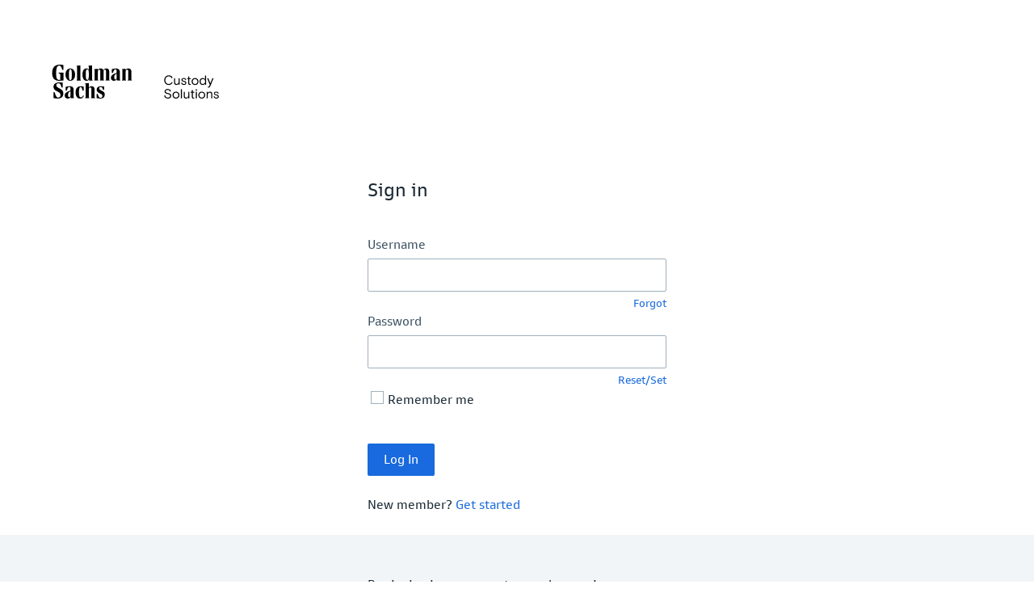

--- FILE ---
content_type: text/html; charset=UTF-8
request_url: https://folioidentity.com/identity/login?service=https%3A%2F%2Fverification.folioidentity.com%3A443%2Fverification%2Flogin%3Fservice%3Dhttps%253A%252F%252Fwww.folioclient.com%253A443%252Fj_security_check%26login.partnercode%3DIACLIENT%26login.sourcehost%3Dhttps%253A%252F%252Fwww.folioclient.com%253A443&login.partnercode=IACLIENT&login.sourcehost=https%3A%2F%2Fwww.folioclient.com%3A443
body_size: 4503
content:






















	

	
		
		
		
		
		
		
		
		
		

		
		
		
			

			
		
		
	

	


<!DOCTYPE html>
<!--[if lt IE 7 ]><html class="ie ie6 ie-lt10 ie-lt9 ie-lt8 ie-lt7 no-js" lang="en"><![endif]-->
<!--[if IE 7 ]><html class="ie ie7 ie-lt10 ie-lt9 ie-lt8 no-js" lang="en"><![endif]-->
<!--[if IE 8 ]><html class="ie ie8 ie-lt10 ie-lt9 no-js" lang="en"><![endif]-->
<!--[if IE 9 ]><html class="ie ie9 ie-lt10 no-js" lang="en"><![endif]-->
<!--[if gt IE 9]><!-->
<html lang="en" class="no-js"><!--<![endif]-->
	<head>
		
		<meta http-equiv="X-UA-Compatible" content="IE=edge,chrome=1" />
		<meta name="robots" content="noindex" />
		<meta name="viewport" content="width=device-width, initial-scale=1.0, maximum-scale=1.0, user-scalable=0" />
		<meta name="apple-mobile-web-app-capable" content="yes" />
		<meta name="apple-mobile-web-app-status-bar-style" content="black" />
	    
	    <title>Folio Client: Log Into Your Account</title>
		
<script src="https://d3cxgmmmi7oxsv.cloudfront.net/assets/jquery/3.5.1/js/jquery.min.js"
        integrity="sha384-ZvpUoO/+PpLXR1lu4jmpXWu80pZlYUAfxl5NsBMWOEPSjUn/6Z/hRTt8+pR6L4N2
                   sha512-bLT0Qm9VnAYZDflyKcBaQ2gg0hSYNQrJ8RilYldYQ1FxQYoCLtUjuuRuZo+fjqhx/qtq/1itJ0C2ejDxltZVFg=="
        crossorigin="anonymous">
</script>

<script src="https://d3cxgmmmi7oxsv.cloudfront.net/assets/jquery-ui/1.14.1/js/jquery-ui.js"
        integrity="sha384-z/eW1lNJRiD1unHDE6Cns1lisKEQOQU3YrBzc5Sh3l3Sw1gXCfbV5W3yem/EDuAM
                   sha512-ETeDoII5o/Zv6W1AtLiNDwfdkH684h6M/S8wd2N0vMEAeL3UAOf7a1SHdP1LGDieDrofe1KZpp9k6yLkR90E6A=="
        crossorigin="anonymous">
</script>

		<script src="/identity/js/modernizr.custom.03577.js"></script>
	    
	    <script type="text/javascript" src="/identity/js/verification.min.js"></script>

        
<link rel="stylesheet" href="https://d3cxgmmmi7oxsv.cloudfront.net/assets/font-awesome/4.7.0/css/font-awesome.min.css"
        integrity="sha384-wvfXpqpZZVQGK6TAh5PVlGOfQNHSoD2xbE+QkPxCAFlNEevoEH3Sl0sibVcOQVnN
                   sha512-SfTiTlX6kk+qitfevl/7LibUOeJWlt9rbyDn92a1DqWOw9vWG2MFoays0sgObmWazO5BQPiFucnnEAjpAB+/Sw=="
        crossorigin="anonymous">

     	<link rel="icon" href="/identity/images/favicon_gs.ico" type="image/x-icon" />
        <link type="text/css" rel="stylesheet" href="/identity/css/foliofn/gs_ria.css?v=1.2" />

        <script language="javascript">
			function popupLink(address, title, width) {
				var sourceHost = 'https://www.folioclient.com:443';
				window.open(sourceHost + address, title, 'menubar=1,resizable=1,scrollbars=1,width=' + width + 'height=600');
			}

			function newLink(address) {
				var sourceHost = 'https://www.folioclient.com:443';
				window.location = sourceHost + address;
			}
			$(function() {
				if(window.console == null) {
				    window.console = {
				        error: function() {},
				        info: function() {},
				        log: function() {}
				    };
				}

				$(".pdf-link").attr("title", "Opens PDF Document in a new window");
			});
		</script>
	</head>
	<body class="IACLIENT IAC verification identity">
	    <div id="everything">
			<div class="container">
	        

    

    
      <div class="header">
        <div class="logo">
          <a href="https://www.folioclient.com:443"><img src="/identity/css/foliofn/images/GS_Custody_Logo_Header.png"></a>
        </div>
      </div>
    




  </div>
</div>



	        <div id="page-content">
	        	<main>



<script type="text/javascript" src="/identity/js/formValidator.js;jsessionid=eDgLlb8G8BgP9ZM56AqkjsGRmXiTlH7KlZgSvAwdzNX7ruz1O-Vj!-908544078"></script>
<script type="text/javascript" src="/identity/js/loginSessionControl.js;jsessionid=eDgLlb8G8BgP9ZM56AqkjsGRmXiTlH7KlZgSvAwdzNX7ruz1O-Vj!-908544078"></script>
<script type="text/javascript">
	$(function() {
		var formValidator = new FormValidator({
			errorMessageClass : "alert clear-margin-top clear-margin-bottom text-error errors",
			showStar : false
		}).init();

		new LoginSessionControl({
			sessionTimeOutMins : '10'
		}).start();
	});
</script>



		
        
	
	

	
	
		
	

	
	


	<div class="my-form">
		<form id="credential" class="checkForm" action="/identity/login" method="post">
			
			<input type="hidden" name="lt" value="LT-3885-bLDwBsk0m6bHcB5RGHq9sFai4e1O5F-www.folioidentity.com" />
			<input type="hidden" name="execution" value="e1s1">
			<input type="hidden" name="_eventId" value="submit">

			
				
				
					<div class="form-heading">Sign in</div>
					<div class="title-space"></div>
					<div id="errorMessage" role="alert" class=""></div>
					
					<div class="label">
						<label for="inputLogin">Username</label>
					</div>
					<div class="form-field">
						<input id="inputLogin" name="mbr.loginId" class="checkField required" tabindex="1" aria-required="true" type="text" value="" size="25" maxlength="32" autocomplete="false"/>
					</div>
                    <div class="label-right">
                        <a tabindex="5"  href="/identity/forgotUsername;jsessionid=eDgLlb8G8BgP9ZM56AqkjsGRmXiTlH7KlZgSvAwdzNX7ruz1O-Vj!-908544078">Forgot</a>
                    </div>
				
			

			
			<div class="subtitle-space"></div>
			<div class="label">
				<label for="inputPassword">Password</label>
			</div>
			<div class="form-field">
				<input id="inputPassword" name="mbr.password" class="checkField required" tabindex="2" aria-required="true" type="password" value="" maxlength="64" autocomplete="off"/>
			</div>
            <div class="label-right">
                <a tabindex="6"  href="/identity/forgotPassword;jsessionid=eDgLlb8G8BgP9ZM56AqkjsGRmXiTlH7KlZgSvAwdzNX7ruz1O-Vj!-908544078">Reset/Set</a>
            </div>
			
			<div class="subtitle-space"></div>
			<div class="form-field">
				<label class="checkbox">
					<input type="checkbox" name="loginIdCookie.include" value="Y" tabindex="3" >
					<span>Remember me</span>
				</label>
			</div>
			
			<div class="title-space"></div>
			<input type="submit" name="submit" accesskey="l" tabindex="4" value="Log In" class="btn-submit">
			<br>
			<br>
			<div>
				New member? <a href="https://www.folioclient.com/servlets/ProcessAction?identifier=IAcreateIA&user.mode=IAM&firm.type=">Get started </a>
			</div>


			
		</form>
	</div>
				</main>
			</div>
		</div>
		</div>

	    
	    







	


	
		
		
		
		
		
		
		
		
		
		
		
	

	


	
		
		

		
		
			
				
				

				
				

				
				

				
					
				
			
		

		
		
	
<div class="bottom-container">
	<div class="bottom-container-text">
		By signing in you agree to any changes in your <a href="https://www.folioclient.com/servlets/ProcessAction/document/folioDoc?partnerCode=IAFIRM&docTypeCode=ACA" target="_blank">Customer Agreement</a> and acknowledge receipt of
			our <a href="https://www.folioinstitutional.com/servlets/ProcessAction/document/staticdoc?documentPath=/WHITE-LABEL/FTLK/privacyNotice"
		class="pdf-link" target="_blank">Privacy Notice</a>.
	</div>
</div>
<div class="footer">
	<div class="footer-text">
		
			
			
				<div class="title-space"></div>
				<div class="footer-logo">
					<img src="/identity/css/foliofn/images/GS_Custody_Logo_Footer.png">
				</div>
			
		

		<div class="title-space"></div>
		<ul>
			<li><a href="https://www.goldmansachs.com/privacy-and-cookies/us-privacy-policy" target="_blank">Privacy Policy</a></li>
			<!-- <li><a href="https://www.folioclient.com/servlets/ProcessAction/document/staticdoc?documentPath=/IAFIRM/PDFF/TaxStatementSchedule" target="_blank">Tax Form Delivery Schedule</a></li>
			<li><a href="https://www.folioclient.com/servlets/ProcessAction/document/staticdoc?documentPath=/IAFIRM/PDFF/RetirementDeadlines" target="_blank">Retirement Account Deadlines</a></li> -->
			
				
				
					<li><a href="https://www.folioclient.com/fcfooter/disclosures.jsp#statemtfincond" target="_blank">Statement of Financial Condition</a></li>
				
				
			
			<li><a href="https://www.folioclient.com/fcfooter/disclosures.jsp" target="_blank">Important Disclosures</a></li>
		</ul>
		<div class="title-space"></div>
		<div class="title-space">Check Goldman Sachs Custody Solutions' background on <a href="https://brokercheck.finra.org" target="_blank" aria-label="Opens in New Tab - FINRA">FINRA's BrokerCheck</a></div>

		<div class="desclaimer-text">
			Toll-free: 1 (888) 485-3456<br>
			International: 1 (703) 245-5752<br>
			Email: <a href="mailto:gs-custodysolutions@gs.com">gs-custodysolutions@gs.com</a>
		</div>

		<div class="title-space"></div>
		<div class="desclaimer-text">
			
					
						Custody, clearing and certain brokerage services are offered by Folio Investments, Inc., d/b/a Goldman Sachs Custody Solutions ("GSCS"), a registered broker-dealer and member FINRA/MSRB/SIPC. Folios can be managed by an investment advisor or unmanaged and are not registered investment companies. Additional brokerage services are provided by Goldman Sachs & Co. LLC ("GS&Co."), which is an SEC-registered broker-dealer and investment adviser, and member FINRA/MSRB/SIPC. Research GSCS and GS&Co. at FINRA's <a href="https://brokercheck.finra.org/" target="_blank">BrokerCheck</a>. Neither this website nor any of its contents shall constitute an offer, solicitation, or advice to buy or sell securities in any jurisdictions where GSCS or GS&Co. are not registered.
						<br />
						GSCS and GS&Co. are subsidiaries of The Goldman Sachs Group, Inc., a worldwide, full-service investment banking, broker-dealer, asset management and financial services organization. The Goldman Sachs Group, Inc. and its subsidiaries and employees (collectively, "Goldman Sachs") are engaged in businesses and have interests other than the services provided by GSCS and GS&Co.
						<br />
						Margin loans are provided by GSCS. Other loans may be provided by Goldman Sachs Bank USA, Salt Lake City Branch, member FDIC, or other Goldman Sachs entities.
						<br />
						For GS Select: Loans are offered by the Salt Lake City branch of Goldman Sachs Bank USA. Member FDIC. Goldman Sachs Private Bank Select and GS Select are registered trademarks of GS&Co. Credit and collateral criteria as well as additional terms and conditions apply. Securities-based lines of credit may not be used to purchase or carry margin securities may not be suitable for all loan parties. You should consider whether a securities based loan is suitable before proceeding.
						<br />
						Investment products are: NOT FDIC INSURED &bull; NOT A DEPOSIT OR OTHER OBLIGATION OF, OR GUARANTEED BY, GOLDMAN SACHS BANK USA &bull; SUBJECT TO INVESTMENT RISKS, INCLUDING POSSIBLE LOSS OF THE PRINCIPAL AMOUNT INVESTED<br />
						&copy; 2026 The Goldman Sachs Group, Inc. All rights reserved.
					
					
				

		</div>
		<div class="title-space"></div>

	</div>
</div>







	
	
	
		
	
	




<script>
	/**
	(function(i, s, o, g, r, a, m) {
		i['GoogleAnalyticsObject'] = r;
		i[r] = i[r] || function() {
			(i[r].q = i[r].q || []).push(arguments)
		}, i[r].l = 1 * new Date();
		a = s.createElement(o), m = s.getElementsByTagName(o)[0];
		a.async = 1;
		a.src = g;
		m.parentNode.insertBefore(a, m)
	})(window, document, 'script', '//www.google-analytics.com/analytics.js',
			'ga');

	ga('create', 'UA-812898-13', 'auto');
	ga('send', 'pageview');
	**/
</script>




       </div>
	</body>
</html>



--- FILE ---
content_type: text/css; charset=UTF-8
request_url: https://folioidentity.com/identity/css/foliofn/gs_ria.css?v=1.2
body_size: 1223
content:
@font-face {
	font-family: Goldman Sans;
	src: url(./gs_fonts/GoldmanSans_W_Rg.woff2);
}

body {
	font-size: 16px;
	font-family: Goldman Sans;
	line-height: 18px;
	margin: 0;
	padding: 0;
    color: #1C2B36;
	line-height: 24px;
}

h2.sh-title {
	display: inline-block;
}

a {
	color: #186ADE;
	text-decoration: none;
}

.container {
	width: 90%;
	margin: 0 auto;
	background-color: #fff;
}
.message-center{
	width: 90%;
	margin: 0 auto;
	background-color: #F2F5F7;
	padding: 40px;
	margin-bottom: 64px;
	box-sizing: border-box;
}
.header {
	display: inline-block;
	margin: 80px 0px 90px 0px;
	width: 100%;
}

.logo {
	display: inline-block;
}

.right-text {
	display: inline-block;
	float: right;
}
.text-error{
    font-size: 14px;
    line-height: 20px;
    color: #D91F11;
}
.block{
    display: block;
}

.bottom-container {
	margin-top: 25px;
	background-color: #F2F5F7;
}

.bottom-container-text {
	width: 370px;
	margin: 0 auto;
	padding: 50px 0px;
	font-size: 16px;
	line-height: 24px;
}

.footer {
	background-color: #1C2B36;
}

.footer-text {
	width: 90%;
	padding: 25px 0px;
	color: #fff;
	margin: 0 auto;
}
.footer-text a{
	color: #75B1FF;
}

ul {
	list-style-type: none;
	margin: 0;
	padding: 0;
	overflow: hidden;
}

li {
	float: left;
	margin-right: 30px;
}

li a {
	display: block;
	color: #75B1FF;
	text-decoration: none;
	font-size: 16px;
	line-height: 24px;
}

.disclaimer-text {
	font-size: 10px;
	display: block;
}

.title-space {
	padding-bottom: 40px;
	display: block;
}

.subtitle-space {
	padding-bottom: 20px;
}

.desclaimer-text {
	font-size: 12px;
}

.my-form {
	width: 370px;
	margin: 0 auto;
}

.form-heading {
	font-size: 24px;
	line-height: 32px;
}

.label {
	color: #3E5463;;
	font-size: 16px;
	line-height: 20px;
	display: inline-block;
}

.label-right {
	color: #3E5463;;
	font-size: 14px;
	line-height: 20px;
	float: right;
	display: inline-block;
}

.checkbox {
	display: inline-flex;
    cursor: pointer;
    position: relative;
    width: 100%;
}

.checkbox>span {
	color: #1C2B36;
	padding: 2px 2px;
	width: 90%;
}

.checkbox>input {
	height: 16px;
	width: 16px;
	-webkit-appearance: none;
	-moz-appearance: none;
	-o-appearance: none;
	appearance: none;
	border: 1px solid #9FB1BD;
	outline: none;
	transition-duration: 0.3s;
	background-color: #fff;
	cursor: pointer;
	display: inline-block;
}

.checkbox>input:checked+span::before {
	content: '\2713';
	display: block;
	text-align: top;
	color: #186ADE;
	position: absolute;
	left: 6px;
	top: 1px;
}

.checkbox>input:active {
	border: 2px solid #34495E;
}

input[type=text],
select,
input[type=password i] {
	width: 100%;
	padding: 12px 20px;
	margin: 5px 0;
	display: inline-block;
	border: 1px solid #9FB1BD;
	box-sizing: border-box;
	border-radius: 2px;
	font-family: Goldman Sans;
}

.btn-submit {
	background-color: #186ADE;
    border: none;
    color: white;
    padding: 8px 20px;
    text-align: center;
    text-decoration: none;
    display: inline-block;
    font-size: 16px;
    cursor: pointer;
    line-height: 24px;
    border-radius: 2px;
	font-family: Goldman Sans;
}
.btn-cancel {
	background-color: #fff;
    border: none;
    color: #186ADE;
    padding: 8px 20px;
    text-align: center;
    text-decoration: none;
    display: inline-block;
    font-size: 16px;
    cursor: pointer;
    line-height: 24px;
    border-radius: 2px;
	font-family: Goldman Sans;
}
.footer-text-size {
	font-size: 16px;
	line-height: 24px;
}
.getstarted{
    margin-left: 10px;
}


@media screen and (max-width: 600px) {
	.container {
		width: 95%;
		margin: 0 auto;
		background-color: #fff;
	}
	.my-form {
		width: 90%;
		margin: 0 auto;
	}
	.bottom-container-text {
		width: 90%;
		margin: 0 auto;
		padding: 50px 0px;
	}
    .right-text{
        width: 45%;
    }
    .header {
        display: block;
        margin: 25px 0px 30px 0px;
    }
    .getstarted{
        margin-left: 0px;
    }
}

--- FILE ---
content_type: text/javascript; charset=UTF-8
request_url: https://folioidentity.com/identity/js/formValidator.js;jsessionid=eDgLlb8G8BgP9ZM56AqkjsGRmXiTlH7KlZgSvAwdzNX7ruz1O-Vj!-908544078
body_size: 2170
content:
var FormValidator = function(options) {
	this.settings = $.extend(FormValidator.prototype.defaults, options);
	this.errorMessageDiv = $("#"+this.settings.errorMessageDivId);
};

FormValidator.prototype = {
	defaults : {
		errorMessageDivId : "errorMessage",
		errorFocus : false,
		errorFocusId : "errorMessage",
		errorMessageClass : "text-error bottom-indent errors",
		showStar : true,
		checkResetPassword : false,
		passwordField : "password",
		confirmPasswordField: "confirmPassword"
	},
	init : function() {
		$('.checkForm').on('submit', this.formSubmitCheck.bind(this));
		if($("#status").text().trim() != ""){
			this.updateAllDescribedby();
		}
		this.errorMessageMap = new Map();
		this.errorMessageMap.set("firstName", "First Name field is missing or invalid");
		this.errorMessageMap.set("lastName", "Last Name field is missing or invalid");
		this.errorMessageMap.set("taxID", "Social Security Number field is missing or invalid");
		this.errorMessageMap.set("dob", "Date of Birth field is missing or invalid");
		this.errorMessageMap.set("username", "Username field is missing or invalid");
		this.errorMessageMap.set("secretAnswer", "Secret Answer field is missing or invalid");
		this.errorMessageMap.set("inputLogin", "Username field is missing");
		this.errorMessageMap.set("inputPassword", "Password field is missing");
		this.errorMessageMap.set("password", "New Password field is missing");
		this.errorMessageMap.set("password.notmatch", "Password field and New Password field values do not match");
		this.errorMessageMap.set("password.notvalid", "Your password does not meet the minimum requirements");
		this.errorMessageMap.set("confirm", "Confirm New Password field is missing");
		this.errorMessageMap.set("question", "Secret Question field is missing");
		this.errorMessageMap.set("answer", "Secret Answer field is missing");
		this.errorMessageMap.set("customerAgreementCheckbox", "You must select the customer agreement checkbox before moving forward");
		this.validateMethodMap = new Map();
		this.validateMethodMap.set("firstName", this.verifyEmpty.bind(this));
		this.validateMethodMap.set("lastName", this.verifyEmpty.bind(this));
		this.validateMethodMap.set("taxID", this.verifyTid.bind(this));
		this.validateMethodMap.set("dob", this.verifyDOB.bind(this));
		this.validateMethodMap.set("username", this.verifyEmpty.bind(this));
		this.validateMethodMap.set("secretAnswer", this.verifyEmpty.bind(this));
		this.validateMethodMap.set("inputLogin", this.verifyEmpty.bind(this));
		this.validateMethodMap.set("inputPassword", this.verifyEmpty.bind(this));
		this.validateMethodMap.set("password", this.verifyEmpty.bind(this));
		this.validateMethodMap.set("confirm", this.verifyEmpty.bind(this));
		this.validateMethodMap.set("question", this.verifyEmpty.bind(this));
		this.validateMethodMap.set("answer", this.verifyEmpty.bind(this));
		this.validateMethodMap.set("customerAgreementCheckbox", this.verifyCheck.bind(this));
	},
	formSubmitCheck : function() {
		this.errorMessageDiv.html("").removeClass().addClass("bottom-indent");
		$(".checkForm #status").remove();
		$(".checkForm .errorStar").remove();
		$(".checkField").removeAttr("aria-describedby");
		$(".checkField").removeAttr("aria-invalid");
		var checkfields = $('.checkForm .checkField');
		var passed = true;
		for (var i = 0; i < checkfields.length; i++) {
			var $field = $(checkfields[i]);
			var verified = this.verify($field);
			if(!verified){
				this.addErrorMessage($field);
			}
			passed = passed && verified;
		}
		
		if(this.settings.checkResetPassword){
			passed = passed && this.checkPasswordReset();
		}
		
		if(!passed){
			this.focusOnErrorField();
		}
		return passed;
	},
	checkPasswordReset : function(){
		if($("#"+this.settings.passwordField+ "Error").length > 0 || $("#"+this.settings.confirmPasswordField+ "Error").length > 0 ){
			return false;
		}else{
			if($("#"+this.settings.passwordField).val() != $("#"+this.settings.confirmPasswordField).val()){
				this.addErrorMessage($("#"+this.settings.passwordField), "password.notmatch");
				return false;
			}else{
				if(!$("#"+this.settings.passwordField).val().trim().match(/^((?=.*\d)|(?=.*[`~!@#$%^&*()_\-+=\[\]{}\\|;:'\",<>.\/?]))(?=.*[a-z])(?=.*[A-Z]).{10,64}$/)){
					this.addErrorMessage($("#"+this.settings.passwordField), "password.notvalid");
					return false;
				}
				return true;
			}
		}
		
	},
	verify : function($field) {
		var filedId = $field.attr('id');
		var $formField = $("input[name="+filedId+"]");
		if($formField.length == 0){
			$formField = $field;
		}
		var validateMethod = this.validateMethodMap.get(filedId);
		if(validateMethod) return validateMethod($formField);
		//for no block, if no validateMethod, return true;
		return true;
	},
	verifyEmpty : function($field){
		return !this.isEmpty($field.val().trim())
	},
	verifyCheck : function($field){
		return $field.prop('checked');
	},
	verifyRange : function($field, min, max){
		var num = Number($field.val().trim());
		return num >= min && num <= max;
	},
	verifyLenght : function($field, length){
		return $field.val().length == length;
	},
	verifyTid : function($field){
		return this.verifyEmpty($field) && this.verifyLenght($field, 9);
	},
	verifyDOB : function($field){
		return this.verifyEmpty($field) && this.isValidDate($field.val());
	},
	isValidDate : function(dateString){
		if(!/^\d{1,2}\/\d{1,2}\/\d{4}$/.test(dateString))
	        return false;

	    var parts = dateString.split("/");
	    var day = parseInt(parts[1], 10);
	    var month = parseInt(parts[0], 10);
	    var year = parseInt(parts[2], 10);

	    if(year < 1000 || year > 3000 || month == 0 || month > 12)
	        return false;

	    var monthLength = [ 31, 28, 31, 30, 31, 30, 31, 31, 30, 31, 30, 31 ];

	    if(year % 400 == 0 || (year % 100 != 0 && year % 4 == 0))
	        monthLength[1] = 29;

	    return day > 0 && day <= monthLength[month - 1];
	},
	isEmpty : function(str){
		return (!str || 0 === str.length);
	},
	addErrorMessage : function($field, errorMessageId){
		var id = $field.attr("id");
		var errorId = id+"Error";
		if(!errorMessageId){
			errorMessageId = id;
		}
		var $span = $("<span>").attr("id",errorId).addClass("text-error block error-describe").html("Error: " + this.errorMessageMap.get(errorMessageId));
		$field.attr("aria-describedby", errorId );
		$field.attr("aria-invalid", "true" );
		if(this.settings.showStar){
			var $spanstar = $("<span>").addClass("text-error errorStar").html("*");
			$field.parent().before($spanstar);
		}
		this.errorMessageDiv.addClass(this.settings.errorMessageClass).append($span);
	},
	focusOnErrorField : function(){
		if(this.settings.errorFocus){
			$('html, body').animate({
		        scrollTop: $("#"+this.settings.errorFocusId).offset().top
		    }, 100);
		}
		
		if(this.settings.showStar){
			var firstErrorinput = $(".errorStar").first().next().find("input");
			firstErrorinput.select();
			if(!firstErrorinput.hasClass("folio-ssn")){
				firstErrorinput.focus();
			}
		}else{
			var errorId = $(".error-describe").first().attr("id");
			var errorFieldId = errorId.substring(0, errorId.indexOf("Error"));
			$("#"+errorFieldId).select().focus();
		}
		
	},
	updateAllDescribedby : function(){
		$(".checkField").first().select().focus();
		if(this.settings.showStar && $("#taxID").length != 0 && $("#taxIDError").length == 0){
			$("#taxID").parent().before($("<span>").addClass("text-error errorStar").html("*"));
			$("#taxID").attr("aria-invalid", "true" );
		}
	}
};


--- FILE ---
content_type: text/javascript; charset=UTF-8
request_url: https://folioidentity.com/identity/js/verification.min.js
body_size: 61883
content:
function popupInit(){for(var a=0;a<document.links.length;a++){var b=document.links[a];b.className.indexOf("pop")>-1&&(b.onclick=openPopup)}var c;for(j=0;c=document.getElementsByTagName("link")[j];j++)c.getAttribute("rel").indexOf("style")>-1&&c.href.indexOf("popup")>-1&&(window.opener?c.disabled=!1:c.disabled=!0)}function openPopup(){var a;a=this.className.indexOf("Ws")>-1?"width=400":this.className.indexOf("Wm")>-1?"width=500":this.className.indexOf("Wl")>-1?"width=600":"width=500";var b;b=this.className.indexOf("Hs")>-1?"height=300":this.className.indexOf("Hm")>-1?"height=400":this.className.indexOf("Hl")>-1?"height=500":"height=400";var c;return c=this.className.indexOf("Scroll")>-1?"scrollbars=yes":"scrollbars=no",window.open(this,this.text,c+","+b+","+a+",location=no,menubar=no,dependent=no,titlebar=no,toolbar=no,resizable=yes"),!1}function openWindowTradeList(){window.open("/servlets/ProcessAction?identifier=SecurityTradeList","Window Tradeable List","height=700,width=1075,location=yes,menubar=yes,dependent=yes,scrollbars=yes,titlebar=yes,toolbar=yes,resizable=yes")}function openWindowTradeListIA(){window.open("/servlets/ProcessAction?identifier=SecuritiesList&sort=TICKER&isAscending=true","Window Tradeable List","height=700,width=1075,location=yes,menubar=yes,dependent=yes,scrollbars=yes,titlebar=yes,toolbar=yes,resizable=yes")}function openServiceFeesIA(){window.open("/resources/service-fees.jsp","_blank")}function openServiceFees(){window.open("/content/gui/popup_serviceFees.jsp","serviceFees","width=750,height=550,location=no,menubar=no,dependent=no,scrollbars=yes,titlebar=no,toolbar=no,resizable=yes")}function openServiceFeesRetail(){window.open("/folioinvesting/pricing/special-services-fees/","_blank")}function openPrivacy(){window.open("/servlets/ProcessAction/nuxeo/proxy?path=/WHITE-LABEL/sections/Public%20Content/footerlinks/privacyPolicy","privacy","width=750,height=550,location=no,menubar=no,dependent=no,scrollbars=yes,titlebar=no,toolbar=no,resizable=yes")}function openMembershipAgreement(){window.open("/servlets/ProcessAction/nuxeo/proxy?path=/WHITE-LABEL/sections/Public%20Content/footerlinks/membershipAgreement","membership","width=750,height=550,location=no,menubar=no,dependent=no,scrollbars=yes,titlebar=no,toolbar=no,resizable=yes")}function openCustomerAgreement(a){var b="/servlets/ProcessAction/nuxeo/proxy?path=/WHITE-LABEL/sections/Public%20Content/footerlinks/customerAgreement";"SHARESPOSTCLIENT"==a&&(b="/servlets/ProcessAction/nuxeo/proxy?path=/WHITE-LABEL/sections/Public%20Content/footerlinks/sharespostCustAgrmnt"),window.open(b,"customer","width=750,height=550,location=no,menubar=no,dependent=no,scrollbars=yes,titlebar=no,toolbar=no,resizable=yes")}function openCustodialAgreement(){window.open("/servlets/ProcessAction/nuxeo/proxy?path=/WHITE-LABEL/sections/Public%20Content/footerlinks/custodialAgreement","customer","width=750,height=550,location=no,menubar=no,dependent=no,scrollbars=yes,titlebar=no,toolbar=no,resizable=yes")}function openFolioDemo(){window.open("/advisorhelp/","_blank")}function openHelp(){window.open("/advisorhelp/","_blank")}function openSiteAvailability(){window.open("/servlets/ProcessAction/nuxeo/proxy?path=/WHITE-LABEL/sections/Public%20Content/footerlinks/siteAvailability","privacy","width=500,height=400,location=no,menubar=no,dependent=no,scrollbars=yes,titlebar=no,toolbar=no,resizable=yes")}function openBrowserCompatibility(){window.open("/servlets/ProcessAction/nuxeo/proxy?path=/WHITE-LABEL/sections/Public%20Content/footerlinks/browserRequirements","browser","width=500,height=400,location=no,menubar=no,dependent=no,scrollbars=yes,titlebar=no,toolbar=no,resizable=yes")}function openAdvisorMembershipAgreement(){window.open("/servlets/ProcessAction/nuxeo/proxy?path=/WHITE-LABEL/sections/Public%20Content/footerlinks/membershipAgreement","membership","width=500,height=400,location=no,menubar=no,dependent=no,scrollbars=yes,titlebar=no,toolbar=no,resizable=yes")}function openURL(a){window.open(a,"","height=550,width=1030,location=yes,menubar=yes,dependent=yes,scrollbars=yes,titlebar=yes,toolbar=yes,resizable=yes")}function openURLSmall(a){window.open(a,"","height=550,width=600,location=yes,menubar=yes,dependent=yes,scrollbars=yes,titlebar=yes,toolbar=yes,resizable=yes")}function openVideo(a){window.open(a,"","height=625,width=1000,location=yes,menubar=yes,dependent=yes,scrollbars=yes,titlebar=yes,toolbar=yes,resizable=yes")}function openAccountTypes(){window.open("/folioinvesting/brokerage-features/account-types/","_blank")}function openAccountTypesIA(){window.open("/advisorfeatures/account-types.jsp","_blank")}function openAccountTypesRetirement(){window.open("/folioinvesting/brokerage-features/account-types/#ret","_blank")}function openAccountTypesRetirementIA(){window.open("/advisorfeatures/account-types.jsp#ret","_blank")}function openAccountTypesNonRetirement(){window.open("/folioinvesting/brokerage-features/account-types/#nonret","_blank")}function openAccountTypesNonRetirementIA(){window.open("/advisorfeatures/account-types.jsp#nonret","_blank")}function openAccountSettings(){window.open("/folioinvesting/help/account-settings/","_blank")}function openAccountSettingsIA(){window.open("/advisorhelp/account-settings.jsp","_blank")}function openAccountSettingsIAC(){window.open("/clienthelp/account-settings.jsp","_blank")}function openForgotUsername(){window.open("/folioinvesting/help/account-settings/?q=0","_blank")}function loadForgotUsername(){window.open("/folioinvesting/help/account-settings/?q=0","_parent")}function openForgotUsernameIA(){window.open("/advisorhelp/account-settings.jsp?q=0","_blank")}function loadForgotUsernameIA(){window.open("/advisorhelp/account-settings.jsp?q=0","_parent")}function openForgotUsernameIAC(){window.open("/clienthelp/account-settings.jsp?q=0","_blank")}function loadForgotUsernameIAC(){window.open("/clienthelp/account-settings.jsp?q=0","_parent")}function openForgotPassword(){window.open("/folioinvesting/help/account-settings/?q=1","_blank")}function loadForgotPassword(){window.open("/folioinvesting/help/account-settings/?q=1","_parent")}function openForgotPasswordIA(){window.open("/advisorhelp/account-settings.jsp?q=1","_blank")}function loadForgotPasswordIA(){window.open("/advisorhelp/account-settings.jsp?q=1","_parent")}function openForgotPasswordIAC(){window.open("/clienthelp/account-settings.jsp?q=1","_blank")}function loadForgotPasswordIAC(){window.open("/clienthelp/account-settings.jsp?q=1","_parent")}function openChangePersonalInfo(){window.open("/folioinvesting/help/account-settings/?q=2","_blank")}function loadChangePersonalInfo(){window.open("/folioinvesting/help/account-settings/?q=2","_parent")}function openChangePersonalInfoIA(){window.open("/advisorhelp/account-settings.jsp?q=2","_blank")}function loadChangePersonalInfoIA(){window.open("/advisorhelp/account-settings.jsp?q=2","_parent")}function openChangePersonalInfoIAC(){window.open("/clienthelp/account-settings.jsp?q=2","_blank")}function loadChangePersonalInfoIAC(){window.open("/clienthelp/account-settings.jsp?q=2","_parent")}function openAllowOthersAccess(){window.open("/folioinvesting/help/account-settings/?q=7","_blank")}function openAllowOthersAccessIA(){window.open("/advisorhelp/account-settings.jsp?q=11","_blank")}function openAllowOthersAccessIAC(){window.open("/clienthelp/account-settings.jsp?q=10","_blank")}function openPermissionLevels(){window.open("/folioinvesting/help/account-settings/?q=8","_blank")}function openPermissionLevelsIA(){window.open("/advisorhelp/account-settings.jsp?q=12","_blank")}function openPermissionLevelsIAC(){window.open("/clienthelp/account-settings.jsp?q=9","_blank")}function openOpenAnAccount(){window.open("/folioinvesting/help/open-account/","_blank")}function openOpenAnAccountIA(){window.open("/advisorhelp/open-account.jsp","_blank")}function openOpenAnAccountIAC(){window.open("/clienthelp/open-account.jsp","_blank")}function openPasswordRequirements(){window.open("/folioinvesting/help/open-account/?q=3","_blank")}function openPasswordRequirementsIA(){window.open("/advisorhelp/open-account.jsp?q=3","_blank")}function openPasswordRequirementsIAC(){window.open("/clienthelp/open-account.jsp?q=3","_blank")}function openPermanentAddress(){window.open("/folioinvesting/help/open-account/?q=4","_blank")}function openPermanentAddressIA(){window.open("/advisorhelp/open-account.jsp?q=4","_blank")}function openPermanentAddressIAC(){window.open("/clienthelp/open-account.jsp?q=4","_blank")}function openDefineUSPerson(){window.open("/folioinvesting/help/open-account/?q=5","_blank")}function openDefineUSPersonIA(){window.open("/advisorhelp/open-account.jsp?q=5","_blank")}function openDefineUSPersonIAC(){window.open("/clienthelp/open-account.jsp?q=5","_blank")}function openResidentNonresident(){window.open("/folioinvesting/help/open-account/?q=6","_blank")}function openResidentNonresidentIA(){window.open("/advisorhelp/open-account.jsp?q=6","_blank")}function openResidentNonresidentIAC(){window.open("/clienthelp/open-account.jsp?q=6","_blank")}function openSubjectFederalBackupWithholding(){window.open("/folioinvesting/help/open-account/?q=10","_blank")}function openSubjectFederalBackupWithholdingIA(){window.open("/advisorhelp/open-account.jsp?q=10","_blank")}function openSubjectFederalBackupWithholdingIAC(){window.open("/clienthelp/open-account.jsp?q=10","_blank")}function openBackupWithholding(){window.open("https://www.folioinvesting.com/content/help/popup_backupWithholding.jsp","Backup Withholding","width=600,height=430,location=no,menubar=no,dependent=no,scrollbars=yes,titlebar=no,toolbar=no,resizable=yes")}function openTotalNetWorthCalculated(){window.open("/folioinvesting/help/open-account/?q=11","_blank")}function openTotalNetWorthCalculatedIA(){window.open("/advisorhelp/open-account.jsp?q=11","_blank")}function openTotalNetWorthCalculatedIAC(){window.open("/clienthelp/open-account.jsp?q=11","_blank")}function openLiquidNetWorthCalculated(){window.open("/folioinvesting/help/open-account/?q=12","_blank")}function openLiquidNetWorthCalculatedIA(){window.open("/advisorhelp/open-account.jsp?q=12","_blank")}function openLiquidNetWorthCalculatedIAC(){window.open("/clienthelp/open-account.jsp?q=12","_blank")}function openTypeOtherAccountsIA(){window.open("/advisorhelp/open-account.jsp?q=13","_blank")}function openFolioAdvisorAccountIA(){window.open("/advisorhelp/open-account.jsp?q=14","_blank")}function openSetUpSellingAgreementIA(){window.open("/advisorhelp/open-account.jsp?q=15","_blank")}function openBillForwardAndBillArrearsIA(){window.open("/advisorhelp/open-account.jsp?q=16","_blank")}function openFINRAAffiliationIA(){window.open("/advisorhelp/open-account.jsp?q=17","_blank")}function openFundAnAccount(){window.open("/folioinvesting/help/fund-account/","_blank")}function openFundAnAccountIA(){window.open("/advisorhelp/fund-account.jsp","_blank")}function openFundAnAccountIAC(){window.open("/clienthelp/fund-account.jsp","_blank")}function openHowAddMoney(){window.open("/folioinvesting/help/fund-account/?q=0","_blank")}function loadHowAddMoney(){window.open("/folioinvesting/help/fund-account/?q=0","_parent")}function openHowAddMoneyIA(){window.open("/advisorhelp/fund-account.jsp?q=0","_blank")}function loadHowAddMoneyIA(){window.open("/advisorhelp/fund-account.jsp?q=0","_parent")}function openHowAddMoneyIAC(){window.open("/clienthelp/fund-account.jsp?q=0","_blank")}function loadHowAddMoneyIAC(){window.open("/clienthelp/fund-account.jsp?q=0","_parent")}function openCheckAcceptancePolicy(){window.open("/folioinvesting/help/fund-account/?q=1","_blank")}function openCheckAcceptancePolicyIA(){window.open("/advisorhelp/fund-account.jsp?q=2","_blank")}function openCheckAcceptancePolicyIAC(){window.open("/clienthelp/fund-account.jsp?q=2","_blank")}function openTransferAccountAnotherBrokerage(){window.open("/folioinvesting/help/fund-account/?q=3","_blank")}function loadTransferAccountAnotherBrokerage(){window.open("/folioinvesting/help/fund-account/?q=3","_parent")}function openTransferAccountAnotherBrokerageIA(){window.open("/advisorhelp/fund-account.jsp?q=6","_blank")}function loadTransferAccountAnotherBrokerageIA(){window.open("/advisorhelp/fund-account.jsp?q=6","_parent")}function openTransferAccountAnotherBrokerageIAC(){window.open("/clienthelp/fund-account.jsp?q=6","_blank")}function openWithdrawalTypeUnavailable(){window.open("/folioinvesting/help/fund-account/?q=11","_blank")}function openWithdrawalTypeUnavailableIA(){window.open("/advisorhelp/fund-account.jsp?q=14","_blank")}function openWithdrawalTypeUnavailableIAC(){window.open("/clienthelp/fund-account.jsp?q=14","_blank")}function openEFTSecurityDetails(){window.open("/folioinvesting/help/fund-account/?q=13","_blank")}function openEFTSecurityDetailsIA(){window.open("/advisorhelp/fund-account.jsp?q=16","_blank")}function openEFTSecurityDetailsIAC(){window.open("/clienthelp/fund-account.jsp?q=16","_blank")}function openEFTSetUpInstructions(){window.open("/folioinvesting/help/fund-account/?q=14","_blank")}function openEFTSetUpInstructionsIA(){window.open("/advisorhelp/fund-account.jsp?q=17","_blank")}function openEFTSetUpInstructionsIAC(){window.open("/clienthelp/fund-account.jsp?q=17","_blank")}function openEFTAccountHoldersName(){window.open("/folioinvesting/help/fund-account/?q=15","_blank")}function openEFTAccountHoldersNameIA(){window.open("/advisorhelp/fund-account.jsp?q=18","_blank")}function openEFTAccountHoldersNameIAC(){window.open("/clienthelp/fund-account.jsp?q=18","_blank")}function openEFTDetailsDateFirstTransfer(){window.open("/folioinvesting/help/fund-account/?q=16","_blank")}function openEFTDetailsDateFirstTransferIA(){window.open("/advisorhelp/fund-account.jsp?q=19","_blank")}function openEFTDetailsDateFirstTransferIAC(){window.open("/clienthelp/fund-account.jsp?q=19","_blank")}function openMoneyTransferInstructions(){window.open("/folioinvesting/help/fund-account/?q=17","_blank")}function openMoneyTransferInstructionsIA(){window.open("/advisorhelp/fund-account.jsp?q=20","_blank")}function openMoneyTransferInstructionsIAC(){window.open("/clienthelp/fund-account.jsp?q=20","_blank")}function openPendingOrderAmounts(){window.open("/folioinvesting/help/fund-account/?q=18","_blank")}function openPendingOrderAmountsIA(){window.open("/advisorhelp/fund-account.jsp?q=21","_blank")}function openPendingOrderAmountsIAC(){window.open("/clienthelp/fund-account.jsp?q=21","_blank")}function openCVV(){window.open("/folioinvesting/help/fund-account/?q=15","_blank")}function openCVVIA(){window.open("/advisorhelp/fund-account.jsp?q=22","_blank")}function openCVVIAC(){window.open("/clienthelp/fund-account.jsp?q=22","_blank")}function openTransferRules(){window.open("/folioinvesting/help/fund-account/transfer-rules/","_blank")}function openTransferRulesIA(){window.open("/advisorhelp/fund-account/transfer-rules.jsp","_blank")}function openTransferRulesIAC(){window.open("/clienthelp/fund-account/transfer-rules.jsps","_blank")}function openFundsAvailabilityPolicy(){window.open("/folioinvesting/help/fund-account/funds-availability/","_blank")}function openFundsAvailabilityPolicyIA(){window.open("/advisorhelp/fund-account/funds-availability.jsp","_blank")}function openFundsAvailabilityPolicyIAC(){window.open("/clienthelp/fund-account/funds-availability.jsp","_blank")}function openTaxesFAQ(){window.open("/folioinvesting/help/taxes/","_blank")}function openTaxesFAQIA(){window.open("/resources/tax-faqs.jsp","_blank")}function openTaxesFAQIAC(){window.open("/clienthelp/taxes.jsp","_blank")}function openCoveredUncoveredSecurities(){window.open("/folioinvesting/help/taxes/?q=10","_blank")}function openCoveredUncoveredSecuritiesIA(){window.open("/resources/tax-faqs.jsp?q=16","_blank")}function openCoveredUncoveredSecuritiesIAC(){window.open("/clienthelp/taxes.jsp?q=16","_blank")}function openWashSales(){window.open("/folioinvesting/help/taxes/?q=12","_blank")}function openWashSalesIA(){window.open("/resources/tax-faqs.jsp?q=17","_blank")}function openWashSalesIAC(){window.open("/clienthelp/taxes.jsp?q=17","_blank")}function openIRAsFAQ(){window.open("/folioinvesting/help/iras/","_blank")}function openIRAsFAQIA(){window.open("/advisorhelp/iras.jsp","_blank")}function openIRAsFAQIAC(){window.open("/clienthelp/iras.jsp","_blank")}function openIRADistributionTypes(){window.open("/folioinvesting/help/iras/?q=19","_blank")}function openIRADistributionTypesIA(){window.open("/advisorhelp/iras/distribution-types.jsp","_blank")}function openIRADistributionTypesIAC(){window.open("/clienthelp/iras/distribution-types.jsp","_blank")}function openInvestWithUs(){window.open("/folioinvesting/help/invest-with-us/","_blank")}function openInvestWithUsIA(){window.open("/advisorhelp/invest-with-us.jsp","_blank")}function openInvestWithUsIAC(){window.open("/clienthelp/invest-with-us.jsp","_blank")}function openCloseFolio(){window.open("/folioinvesting/help/invest-with-us/?q=2","_blank")}function openCloseFolioIA(){window.open("/advisorhelp/invest-with-us.jsp?q=2","_blank")}function openCloseFolioIAC(){window.open("/clienthelp/invest-with-us.jsp?q=1","_blank")}function openVerifyCancellationOrder(){window.open("/folioinvesting/help/invest-with-us/?q=10","_blank")}function openVerifyCancellationOrderIA(){window.open("/advisorhelp/invest-with-us.jsp?q=11","_blank")}function openVerifyCancellationOrderIAC(){window.open("/clienthelp/invest-with-us.jsp?q=11","_blank")}function openCancelOrModifyOrder(){window.open("/folioinvesting/help/invest-with-us/?q=11","_blank")}function openCancelOrModifyOrderIA(){window.open("/advisorhelp/invest-with-us.jsp?q=12","_blank")}function openCancelOrModifyOrderIAC(){window.open("/clienthelp/invest-with-us.jsp?q=12","_blank")}function openWhatIsCustodialAccountIA(){window.open("/advisorhelp/invest-with-us.jsp?q=13","_blank")}function openMutualFundRedemptionFees(){window.open("/folioinvesting/help/invest-with-us/?q=12","_blank")}function openMutualFundRedemptionFeesIA(){window.open("/advisorhelp/invest-with-us.jsp?q=15","_blank")}function openMutualFundRedemptionFeesIAC(){window.open("/clienthelp/invest-with-us.jsp?q=14","_blank")}function openWindowTradesThisMonth(){window.open("/folioinvesting/help/invest-with-us/?q=13","_blank")}function openWindowTradesThisMonthIA(){window.open("/advisorhelp/invest-with-us.jsp?q=16","_blank")}function openWindowTradesThisMonthIAC(){window.open("/clienthelp/invest-with-us.jsp?q=15","_blank")}function openDirectTradesThisMonth(){window.open("/folioinvesting/help/invest-with-us/?q=14","_blank")}function openDirectTradesThisMonthIA(){window.open("/advisorhelp/invest-with-us.jsp?q=17","_blank")}function openDirectTradesThisMonthIAC(){window.open("/clienthelp/invest-with-us.jsp?q=16","_blank")}function openWhatArePrivateSecurities(){window.open("/folioinvesting/help/invest-with-us/?q=15","_blank")}function openWhatArePrivateSecuritiesIA(){window.open("/advisorhelp/invest-with-us.jsp?q=18","_blank")}function openWhatArePrivateSecuritiesIAC(){window.open("/clienthelp/invest-with-us.jsp?q=17","_blank")}function openRiskTradingLowPriceLowVolume(){window.open("/folioinvesting/help/invest-with-us/?q=16","_blank")}function openRiskTradingLowPriceLowVolumeIA(){window.open("/advisorhelp/invest-with-us.jsp?q=19","_blank")}function openRiskTradingLowPriceLowVolumeIAC(){window.open("/clienthelp/invest-with-us.jsp?q=18","_blank")}function openWhatAutoBuySell(){window.open("/folioinvesting/help/invest-with-us/?q=22","_blank")}function openWhatAutoBuySellIA(){window.open("/advisorhelp/invest-with-us.jsp?q=20","_blank")}function openWhatAutoBuySellIAC(){window.open("/clienthelp/invest-with-us.jsp?q=19","_blank")}function openWindowTrade(){window.open("/folioinvesting/help/invest-with-us/window-trades/?q=0","_blank")}function openWindowTradeIA(){window.open("/advisorhelp/invest-with-us/window-trades.jsp?q=0","_blank")}function openWindowTradeIAC(){window.open("/clienthelp/invest-with-us/window-trades.jsp?q=0","_blank")}function openTradeFolioBuyExpress(){window.open("/folioinvesting/help/invest-with-us/trade-entire-folio/?q=0","_blank")}function openTradeFolioBuyDollarCostAvg(){window.open("/folioinvesting/help/invest-with-us/trade-entire-folio/?q=1","_blank")}function openTradeFolioBuyOnlyRebalance(){window.open("/folioinvesting/help/invest-with-us/trade-entire-folio/?q=2","_blank")}function openTradeFolioBuyandRebalance(){window.open("/folioinvesting/help/invest-with-us/trade-entire-folio/?q=3","_blank")}function openTradeFolioSellExpress(){window.open("/folioinvesting/help/invest-with-us/trade-entire-folio/?q=4","_blank")}function openTradeFolioSellOnlyRebalance(){window.open("/folioinvesting/help/invest-with-us/trade-entire-folio/?q=5","_blank")}function openTradeFolioSellAndRebalance(){window.open("/folioinvesting/help/invest-with-us/trade-entire-folio/?q=6","_blank")}function openTradeFolioSellEntireFolio(){window.open("/folioinvesting/help/invest-with-us/trade-entire-folio/?q=7","_blank")}function openUpdateExchangeRebalance(){window.open("/folioinvesting/help/invest-with-us/trade-entire-folio/?q=8","_blank")}function openUpdateExchangeUpdate(){window.open("/folioinvesting/help/invest-with-us/trade-entire-folio/?q=9","_blank")}function openUpdateExchangeRTGFolio(){window.open("/folioinvesting/help/invest-with-us/trade-entire-folio/?q=10","_blank")}function openUpdateExchangeWatchFolio(){window.open("/folioinvesting/help/invest-with-us/trade-entire-folio/?q=11","_blank")}function openMoreTradingChoicesIA(){window.open("/advisorhelp/invest-with-us/trading-choices.jsp","_blank")}function openMoreTradingChoicesIAC(){window.open("/clienthelp/invest-with-us/trading-choices.jsp","_blank")}function openWhatIsEasyTradeIA(){window.open("/advisorhelp/invest-with-us/trading-choices.jsp?q=0","_blank")}function openWhatIsEasyTradeIAC(){window.open("/clienthelp/invest-with-us/trading-choices.jsp?q=0","_blank")}function openWhatIsRebalance(){window.open("/folioinvesting/help/invest-with-us/trading-choices/?q=1","_blank")}function openWhatIsRebalanceIA(){window.open("/advisorhelp/invest-with-us/trading-choices.jsp?q=2","_blank")}function openWhatIsRebalanceIAC(){window.open("/clienthelp/invest-with-us/trading-choices.jsp?q=2","_blank")}function openBuyRebalanceWithoutSelling(){window.open("/folioinvesting/help/invest-with-us/trading-choices/?q=2","_blank")}function openBuyRebalanceWithoutSellingIA(){window.open("/advisorhelp/invest-with-us/trading-choices.jsp?q=3","_blank")}function openBuyRebalanceWithoutSellingIAC(){window.open("/clienthelp/invest-with-us/trading-choices.jsp?q=3","_blank")}function openBuySyncWithoutSellingIA(){window.open("/advisorhelp/invest-with-us/trading-choices.jsp?q=4","_blank")}function openBuySyncWithoutSellingIAC(){window.open("/clienthelp/invest-with-us/trading-choices.jsp?q=4","_blank")}function openSellRebalanceWithoutBuying(){window.open("/folioinvesting/help/invest-with-us/trading-choices/?q=3","_blank")}function openSellRebalanceWithoutBuyingIA(){window.open("/advisorhelp/invest-with-us/trading-choices.jsp?q=5","_blank")}function openSellRebalanceWithoutBuyingIAC(){window.open("/clienthelp/invest-with-us/trading-choices.jsp?q=5","_blank")}function openSellSyncWithoutBuyingIA(){window.open("/advisorhelp/invest-with-us/trading-choices.jsp?q=6","_blank")}function openSellSyncWithoutBuyingIAC(){window.open("/clienthelp/invest-with-us/trading-choices.jsp?q=6","_blank")}function openBuySellRebalanceIA(){window.open("/advisorhelp/invest-with-us/trading-choices.jsp?q=7","_blank")}function openBuySellRebalanceIAC(){window.open("/clienthelp/invest-with-us/trading-choices.jsp?q=7","_blank")}function openBuySellSyncIA(){window.open("/advisorhelp/invest-with-us/trading-choices.jsp?q=8","_blank")}function openBuySellSyncIAC(){window.open("/clienthelp/invest-with-us/trading-choices.jsp?q=8","_blank")}function openSellBuyRebalanceIA(){window.open("/advisorhelp/invest-with-us/trading-choices.jsp?q=9","_blank")}function openSellBuyRebalanceIAC(){window.open("/clienthelp/invest-with-us/trading-choices.jsp?q=9","_blank")}function openSellBuySyncIA(){window.open("/advisorhelp/invest-with-us/trading-choices.jsp?q=10","_blank")}function openSellBuySyncIAC(){window.open("/clienthelp/invest-with-us/trading-choices.jsp?q=10","_blank")}function openJustRebalance(){window.open("/folioinvesting/help/invest-with-us/trading-choices/?q=4","_blank")}function openJustRebalanceIA(){window.open("/advisorhelp/invest-with-us/trading-choices.jsp?q=11","_blank")}function openJustRebalanceIAC(){window.open("/clienthelp/invest-with-us/trading-choices.jsp?q=11","_blank")}function openJustSyncIA(){window.open("/advisorhelp/invest-with-us/trading-choices.jsp?q=12","_blank")}function openJustSyncIAC(){window.open("/clienthelp/invest-with-us/trading-choices.jsp?q=12","_blank")}function openDollarCostAverage(){window.open("/folioinvesting/help/invest-with-us/trading-choices/?q=5","_blank")}function openDollarCostAverageIA(){window.open("/advisorhelp/invest-with-us/trading-choices.jsp?q=13","_blank")}function openDollarCostAverageIAC(){window.open("/clienthelp/invest-with-us/trading-choices.jsp?q=13","_blank")}function openCustomModify(){window.open("/folioinvesting/help/invest-with-us/trading-choices/?q=6","_blank")}function openCustomModifyIA(){window.open("/advisorhelp/invest-with-us/trading-choices.jsp?q=14","_blank")}function openCustomModifyIAC(){window.open("/clienthelp/invest-with-us/trading-choices.jsp?q=14","_blank")}function openWhatIsExchange(){window.open("/folioinvesting/help/invest-with-us/trading-choices/?q=7","_blank")}function openWhatIsExchangeIA(){window.open("/advisorhelp/invest-with-us/trading-choices.jsp?q=15","_blank")}function openWhatIsExchangeIAC(){window.open("/clienthelp/invest-with-us/trading-choices.jsp?q=15","_blank")}function openMarketLimitOrderFAQ(){window.open("/folioinvesting/help/invest-with-us/market-limit-order/","_blank")}function openMarketLimitOrderFAQIA(){window.open("/advisorhelp/invest-with-us/market-limit-order.jsp","_blank")}function openMarketLimitOrderFAQIAC(){window.open("/clienthelp/invest-with-us/market-limit-order.jsp","_blank")}function openDifferentTypesMarketLimit(){window.open("/folioinvesting/help/invest-with-us/market-limit-order/?q=1","_blank")}function openDifferentTypesMarketLimitIA(){window.open("/advisorhelp/invest-with-us/market-limit-order.jsp?q=1","_blank")}function openDifferentTypesMarketLimitIAC(){window.open("/clienthelp/invest-with-us/market-limit-order.jsp?q=1","_blank")}function openDayGTCOrders(){window.open("/folioinvesting/help/invest-with-us/market-limit-order/?q=2","_blank")}function openDayGTCOrdersIA(){window.open("/advisorhelp/invest-with-us/market-limit-order.jsp?q=2","_blank")}function openDayGTCOrdersIAC(){window.open("/clienthelp/invest-with-us/market-limit-order.jsp?q=2","_blank")}function openSettingLimitPriceStopPrice(){window.open("/folioinvesting/help/invest-with-us/market-limit-order/?q=3","_blank")}function openSettingLimitPriceStopPriceIA(){window.open("/advisorhelp/invest-with-us/market-limit-order.jsp?q=3","_blank")}function openSettingLimitPriceStopPriceIAC(){window.open("/clienthelp/invest-with-us/market-limit-order.jsp?q=3","_blank")}function openOrderExecutionAndConditions(){window.open("/folioinvesting/help/invest-with-us/market-limit-order/?q=4","_blank")}function openOrderExecutionAndConditionsIA(){window.open("/advisorhelp/invest-with-us/market-limit-order.jsp?q=4","_blank")}function openOrderExecutionAndConditionsIAC(){window.open("/clienthelp/invest-with-us/market-limit-order.jsp?q=4","_blank")}function openMarketLimitOrdersYourAmountsAvailable(){window.open("/folioinvesting/help/invest-with-us/market-limit-order/?q=5","_blank")}function openMarketLimitOrdersYourAmountsAvailableIA(){window.open("/advisorhelp/invest-with-us/market-limit-order.jsp?q=5","_blank")}function openMarketLimitOrdersYourAmountsAvailableIAC(){window.open("/clienthelp/invest-with-us/market-limit-order.jsp?q=5","_blank")}function openPlacingOrdersWhenPendingWindowOrder(){window.open("/folioinvesting/help/invest-with-us/market-limit-order/?q=6","_blank")}function openPlacingOrdersWhenPendingWindowOrderIA(){window.open("/advisorhelp/invest-with-us/market-limit-order.jsp?q=6","_blank")}function openPlacingOrdersWhenPendingWindowOrderIAC(){window.open("/clienthelp/invest-with-us/market-limit-order.jsp?q=6","_blank")}function openFractionalSellableShares(){window.open("/folioinvesting/help/invest-with-us/market-limit-order/?q=7","_blank")}function openFractionalSellableSharesIA(){window.open("/advisorhelp/invest-with-us/market-limit-order.jsp?q=7","_blank")}function openFractionalSellableSharesIAC(){window.open("/clienthelp/invest-with-us/market-limit-order.jsp?q=7","_blank")}function openMutualFundsAndMarketLimitOrders(){window.open("/folioinvesting/help/invest-with-us/market-limit-order/?q=8","_blank")}function openMutualFundsAndMarketLimitOrdersIA(){window.open("/advisorhelp/invest-with-us/market-limit-order.jsp?q=8","_blank")}function openMutualFundsAndMarketLimitOrdersIAC(){window.open("/clienthelp/invest-with-us/market-limit-order.jsp?q=8","_blank")}function openAnalyzeChanges(){window.open("/folioinvesting/help/invest-with-us/analyze-changes/","_blank")}function openAnalyzeChangesIA(){window.open("/advisorhelp/invest-with-us/analyze-changes.jsp","_blank")}function openAnalyzeChangesIAC(){window.open("/clienthelp/invest-with-us/analyze-changes.jsp","_blank")}function openPreviewAndPlaceOrderFAQ(){window.open("/folioinvesting/help/invest-with-us/preview-place-order/","_blank")}function openPreviewAndPlaceOrderFAQIA(){window.open("/advisorhelp/invest-with-us/preview-place-order.jsp","_blank")}function openPreviewAndPlaceOrderFAQIAC(){window.open("/clienthelp/invest-with-us/preview-place-order.jsp","_blank")}function openOrderStatus(){window.open("/folioinvesting/help/invest-with-us/order-status/","_blank")}function openOrderStatusIA(){window.open("/advisorhelp/invest-with-us/order-status.jsp","_blank")}function openOrderStatusIAC(){window.open("/clienthelp/invest-with-us/order-status.jsp","_blank")}function openOrderStatusDetails(){window.open("/folioinvesting/help/invest-with-us/order-status/?q=2","_blank")}function openOrderStatusDetailsIA(){window.open("/advisorhelp/invest-with-us/order-status.jsp?q=2","_blank")}function openOrderStatusDetailsIAC(){window.open("/clienthelp/invest-with-us/order-status.jsp?q=2","_blank")}function openWatchAccountsFAQ(){window.open("/folioinvesting/help/invest-with-us/watch-accounts/","_blank")}function openWatchAccountsFAQIA(){window.open("/advisorhelp/invest-with-us/watch-accounts.jsp","_blank")}function openWatchAccountsFAQIAC(){window.open("/clienthelp/invest-with-us/watch-accounts.jsp","_blank")}function openBuyWatchFolioExchange(){window.open("/folioinvesting/help/invest-with-us/watch-accounts/?q=4","_blank")}function openBuyWatchFolioExchangeIA(){window.open("/advisorhelp/invest-with-us/watch-accounts.jsp?q=4","_blank")}function openBuyWatchFolioExchangeIAC(){window.open("/clienthelp/invest-with-us/watch-accounts.jsp?q=4","_blank")}function openOrderRoutingReport(){window.open("/folioinvesting/help/manage-account/?q=1","_blank")}function openOrderRoutingReportIA(){window.open("/advisorhelp/manage-account/?q=1","_blank")}function openOrderRoutingReportIAC(){window.open("/clienthelp/manage-account/?q=1","_blank")}function openMessageCenterFAQ(){window.open("/folioinvesting/help/manage-account/?q=2","_blank")}function openMessageCenterFAQIA(){window.open("/advisorhelp/manage-account/?q=2","_blank")}function openMessageCenterFAQIAC(){window.open("/clienthelp/manage-account/?q=2","_blank")}function openTradeThreshold(){window.open("/folioinvesting/help/manage-account/?q=4","_blank")}function openTradeThresholdIA(){window.open("/advisorhelp/manage-account/?q=3","_blank")}function openTradeThresholdIAC(){window.open("/clienthelp/manage-account/?q=4","_blank")}function openTaxLot(){
window.open("/folioinvesting/help/manage-account/tax-lots/?q=0","_blank")}function openTaxLotIA(){window.open("/advisorhelp/manage-account/tax-lots.jsp?q=0","_blank")}function openTaxLotIAC(){window.open("/clienthelp/manage-account/tax-lots.jsp?q=0","_blank")}function openEditTaxLots(){window.open("/folioinvesting/help/manage-account/tax-lots/?q=1","_blank")}function openEditTaxLotsIA(){window.open("/advisorhelp/manage-account/tax-lots.jsp?q=1","_blank")}function openEditTaxLotsIAC(){window.open("/clienthelp/manage-account/tax-lots.jsp?q=1","_blank")}function openOpenTaxLots(){window.open("/folioinvesting/help/manage-account/tax-lots/?q=2","_blank")}function openOpenTaxLotsIA(){window.open("/advisorhelp/manage-account/tax-lots.jsp?q=2","_blank")}function openOpenTaxLotsIAC(){window.open("/clienthelp/manage-account/tax-lots.jsp?q=2","_blank")}function openClosedTaxLots(){window.open("/folioinvesting/help/manage-account/tax-lots/?q=3","_blank")}function openClosedTaxLotsIA(){window.open("/advisorhelp/manage-account/tax-lots.jsp?q=3","_blank")}function openClosedTaxLotsIAC(){window.open("/clienthelp/manage-account/tax-lots.jsp?q=3","_blank")}function openTaxLotLegalDisclaimer(){window.open("/folioinvesting/help/manage-account/tax-lots/?q=4","_blank")}function openTaxLotLegalDisclaimerIA(){window.open("/advisorhelp/manage-account/tax-lots.jsp?q=4","_blank")}function openTaxLotLegalDisclaimerIAC(){window.open("/clienthelp/manage-account/tax-lots.jsp?q=4","_blank")}function openTaxLotSelectionMethod(){window.open("/folioinvesting/help/manage-account/tax-lots/?q=7","_blank")}function openTaxLotSelectionMethodIA(){window.open("/advisorhelp/manage-account/tax-lots.jsp?q=9","_blank")}function openTaxLotSelectionMethodIAC(){window.open("/clienthelp/manage-account/tax-lots.jsp?q=9","_blank")}function openWeightedInventoryReliefMethods(){window.open("/folioinvesting/help/manage-account/tax-lots/?q=8","_blank")}function openWeightedInventoryReliefMethodsIA(){window.open("/advisorhelp/manage-account/tax-lots.jsp?q=10","_blank")}function openWeightedInventoryReliefMethodsIAC(){window.open("/clienthelp/manage-account/tax-lots.jsp?q=10","_blank")}function openFilterTaxLots(){window.open("/folioinvesting/help/manage-account/tax-lots/?q=11","_blank")}function openFilterTaxLotsIA(){window.open("/advisorhelp/manage-account/tax-lots.jsp?q=11","_blank")}function openFilterTaxLotsIAC(){window.open("/clienthelp/manage-account/tax-lots.jsp?q=11","_blank")}function openEnterGainLossCashProceeds(){window.open("/folioinvesting/help/manage-account/tax-lots/?q=12","_blank")}function openEnterGainLossCashProceedsIA(){window.open("/advisorhelp/manage-account/tax-lots.jsp?q=12","_blank")}function openEnterGainLossCashProceedsIAC(){window.open("/clienthelp/manage-account/tax-lots.jsp?q=12","_blank")}function openSetOrderOptions(){window.open("/folioinvesting/help/manage-account/tax-lots/?q=13","_blank")}function openSetOrderOptionsIA(){window.open("/advisorhelp/manage-account/tax-lots.jsp?q=13","_blank")}function openSetOrderOptionsIAC(){window.open("/clienthelp/manage-account/tax-lots.jsp?q=13","_blank")}function openTaxLotDetails(){window.open("/folioinvesting/help/manage-account/tax-lots/#TaxLotDetails","_blank")}function openTaxLotDetailsIA(){window.open("/advisorhelp/manage-account/tax-lots.jsp#TaxLotDetails","_blank")}function openTaxLotDetailsIAC(){window.open("/clienthelp/manage-account/tax-lots.jsp#TaxLotDetails","_blank")}function openPerformanceFAQ(){window.open("/folioinvesting/help/performance/","_blank")}function openPerformanceFAQIA(){window.open("/advisorhelp/performance.jsp","_blank")}function openPerformanceFAQIAC(){window.open("/clienthelp/performance.jsp","_blank")}function openTimeWeightedReturnCalculation(){window.open("/folioinvesting/help/performance/?q=1","_blank")}function openTimeWeightedReturnCalculationIA(){window.open("/advisorhelp/performance.jsp?q=1","_blank")}function openTimeWeightedReturnCalculationIAC(){window.open("/clienthelp/performance.jsp?q=1","_blank")}function openPerformanceRTGCalculated(){window.open("/folioinvesting/help/performance/?q=11","_blank")}function openPerformanceRTGCalculatedIA(){window.open("/advisorhelp/performance.jsp?q=11","_blank")}function openPerformanceRTGCalculatedIAC(){window.open("/clienthelp/performance.jsp?q=11","_blank")}function openPerformanceModelFoliosIA(){window.open("/advisorhelp/performance.jsp?q=12","_blank")}function openBacktestPageFAQ(){window.open("/folioinvesting/help/performance/?q=16","_blank")}function openBacktestPageFAQIA(){window.open("/advisorhelp/performance.jsp?q=16","_blank")}function openBacktestPageFAQIAC(){window.open("/clienthelp/performance.jsp?q=16","_blank")}function openHoldingsFAQ(){window.open("/folioinvesting/help/manage-account/holdings/","_blank")}function openHoldingsFAQIA(){window.open("/advisorhelp/manage-account/holdings.jsp","_blank")}function openHoldingsFAQIAC(){window.open("/clienthelp/manage-account/holdings.jsp","_blank")}function openChangeDollarAmountOrder(){window.open("/folioinvesting/help/manage-account/holdings/?q=11","_blank")}function openChangeDollarAmountOrderIA(){window.open("/advisorhelp/manage-account/holdings.jsp?q=11","_blank")}function openChangeDollarAmountOrderIAC(){window.open("/clienthelp/manage-account/holdings.jsp?q=11","_blank")}function openTaxableGainsAccountLevel(){window.open("/folioinvesting/help/manage-account/holdings/?q=8","_blank")}function openTaxableGainsAccountLevelIA(){window.open("/advisorhelp/manage-account/holdings.jsp?q=8","_blank")}function openTaxableGainsAccountLevelIAC(){window.open("/clienthelp/manage-account/holdings.jsp?q=8","_blank")}function openWeightsTargetWeights(){window.open("/folioinvesting/help/manage-account/weights-target-weights/","_blank")}function openWeightsTargetWeightsIA(){window.open("/advisorhelp/manage-account/weights-target-weights.jsp","_blank")}function openWeightsTargetWeightsIAC(){window.open("/clienthelp/manage-account/weights-target-weights.jsp","_blank")}function openWhatAreWeights(){window.open("/folioinvesting/help/manage-account/weights-target-weights/?q=0","_blank")}function openWhatAreWeightsIA(){window.open("/advisorhelp/manage-account/weights-target-weights.jsp?q=0","_blank")}function openWhatAreWeightsIAC(){window.open("/clienthelp/manage-account/weights-target-weights.jsp?q=0","_blank")}function openSelectWeights(){window.open("/folioinvesting/help/manage-account/weights-target-weights/?q=1","_blank")}function openSelectWeightsIA(){window.open("/advisorhelp/manage-account/weights-target-weights.jsp?q=1","_blank")}function openSelectWeightsIAC(){window.open("/clienthelp/manage-account/weights-target-weights.jsp?q=1","_blank")}function openWhatAreTargetWeights(){window.open("/folioinvesting/help/manage-account/weights-target-weights/?q=2","_blank")}function openWhatAreTargetWeightsIA(){window.open("/advisorhelp/manage-account/weights-target-weights.jsp?q=2","_blank")}function openWhatAreTargetWeightsIAC(){window.open("/clienthelp/manage-account/weights-target-weights.jsp?q=2","_blank")}function openTradeAtMarketWeights(){window.open("/folioinvesting/help/manage-account/weights-target-weights/?q=5","_blank")}function openTradeAtMarketWeightsIA(){window.open("/advisorhelp/manage-account/weights-target-weights.jsp?q=5","_blank")}function openTradeAtMarketWeightsIAC(){window.open("/clienthelp/manage-account/weights-target-weights.jsp?q=4","_blank")}function openTransactionHistoryFAQ(){window.open("/folioinvesting/help/manage-account/transaction-history/","_blank")}function openTransactionHistoryFAQIA(){window.open("/advisorhelp/manage-account/transaction-history.jsp","_blank")}function openTransactionHistoryFAQIAC(){window.open("/clienthelp/manage-account/transaction-history.jsp","_blank")}function openAddRemoveSecurityExclusion(){window.open("/folioinvesting/help/manage-account/security-exclusions/?q=4","_blank")}function openAddRemoveSecurityExclusionIA(){window.open("/advisorhelp/manage-account/security-exclusions.jsp?q=4","_blank")}function openAddRemoveSecurityExclusionIAC(){window.open("/clienthelp/manage-account/security-exclusions.jsp?q=4","_blank")}function openCancelOrderLimit(){window.open("/folioinvesting/help/manage-account/cancel-order-limit/?q=1","_blank")}function openCancelOrderLimitIA(){window.open("/advisorhelp/manage-account/cancel-order-limit.jsp?q=1","_blank")}function openCancelOrderLimitIAC(){window.open("/clienthelp/manage-account/cancel-order-limit.jsp?q=1","_blank")}function openBuySellsSameOrderCalculated(){window.open("/folioinvesting/help/manage-account/cancel-order-limit/?q=3","_blank")}function openBuySellsSameOrderCalculatedIA(){window.open("/advisorhelp/manage-account/cancel-order-limit.jsp?q=2","_blank")}function openBuySellsSameOrderCalculatedIAC(){window.open("/clienthelp/manage-account/cancel-order-limit.jsp?q=2","_blank")}function openBuysOnlySameOrderCalculated(){window.open("/folioinvesting/help/manage-account/cancel-order-limit/?q=4","_blank")}function openBuysOnlySameOrderCalculatedIA(){window.open("/advisorhelp/manage-account/cancel-order-limit.jsp?q=3","_blank")}function openBuysOnlySameOrderCalculatedIAC(){window.open("/clienthelp/manage-account/cancel-order-limit.jsp?q=3","_blank")}function openSellsOnlySameOrderCalculated(){window.open("/folioinvesting/help/manage-account/cancel-order-limit/?q=5","_blank")}function openSellsOnlySameOrderCalculatedIA(){window.open("/advisorhelp/manage-account/cancel-order-limit.jsp?q=4","_blank")}function openSellsOnlySameOrderCalculatedIAC(){window.open("/clienthelp/manage-account/cancel-order-limit.jsp?q=4","_blank")}function openRiskMetrics(){window.open("/folioinvesting/help/manage-account/risk-metrics/","_blank")}function openRiskMetricsIA(){window.open("/advisorhelp/manage-account/risk-metrics.jsp","_blank")}function openRiskMetricsIAC(){window.open("/clienthelp/manage-account/risk-metrics.jsp","_blank")}function openRiskMetricsAbsoluteRisk(){window.open("/folioinvesting/help/manage-account/risk-metrics/?q=1","_blank")}function openRiskMetricsAbsoluteRiskIA(){window.open("/advisorhelp/manage-account/risk-metrics.jsp?q=1","_blank")}function openRiskMetricsAbsoluteRiskIAC(){window.open("/clienthelp/manage-account/risk-metrics.jsp?q=1","_blank")}function openCorporateActivitiesOverview(){window.open("/folioinvesting/help/manage-account/corporate-actions/?q=3","_blank")}function openCorporateActivitiesOverviewIA(){window.open("/advisorhelp/manage-account/corporate-actions.jsp?q=3","_blank")}function openCorporateActivitiesOverviewIAC(){window.open("/clienthelp/manage-account/corporate-actions.jsp?q=3","_blank")}function openUseDownloadCenterIA(){window.open("/advisorhelp/manage-account/tax-center-downloads.jsp","_blank")}function openDownloadCenterFAQ(){window.open("/folioinvesting/help/manage-account/tax-center-downloads/","_blank")}function openDownloadCenterFAQIA(){window.open("/advisorhelp/manage-account/tax-center-downloads.jsp","_blank")}function openDownloadCenterFAQIAC(){window.open("/clienthelp/manage-account/tax-center-downloads.jsp","_blank")}function openCSVUnrealizedGainsLosses(){window.open("/folioinvesting/help/manage-account/tax-center-downloads/?q=0","_blank")}function openCSVUnrealizedGainsLossesIA(){window.open("/advisorhelp/manage-account/tax-center-downloads.jsp?q=0","_blank")}function openCSVUnrealizedGainsLossesIAC(){window.open("/clienthelp/manage-account/tax-center-downloads.jsp?q=0","_blank")}function openCSVRealizedGainsLosses(){window.open("/folioinvesting/help/manage-account/tax-center-downloads/?q=1","_blank")}function openCSVRealizedGainsLossesIA(){window.open("/advisorhelp/manage-account/tax-center-downloads.jsp?q=1","_blank")}function openCSVRealizedGainsLossesIAC(){window.open("/clienthelp/manage-account/tax-center-downloads.jsp?q=1","_blank")}function openTaxSoftwareFile(){window.open("/folioinvesting/help/manage-account/tax-center-downloads/?q=2","_blank")}function openTaxSoftwareFileIA(){window.open("/advisorhelp/manage-account/tax-center-downloads.jsp?q=2","_blank")}function openTaxSoftwareFileIAC(){window.open("/clienthelp/manage-account/tax-center-downloads.jsp?q=2","_blank")}function openPrintableListTaxReturn(){window.open("/folioinvesting/help/manage-account/tax-center-downloads/?q=3","_blank")}function openPrintableListTaxReturnIA(){window.open("/advisorhelp/manage-account/tax-center-downloads.jsp?q=3","_blank")}function openPrintableListTaxReturnIAC(){window.open("/clienthelp/manage-account/tax-center-downloads.jsp?q=3","_blank")}function openDownloadCenterLegalDisclaimer(){window.open("/folioinvesting/help/manage-account/tax-center-downloads/?q=4","_blank")}function openDownloadCenterLegalDisclaimerIA(){window.open("/advisorhelp/manage-account/tax-center-downloads.jsp?q=4","_blank")}function openDownloadCenterLegalDisclaimerIAC(){window.open("/clienthelp/manage-account/tax-center-downloads.jsp?q=4","_blank")}function openModelAllocationsIA(){window.open("/advisorhelp/models-allocations.jsp","_blank")}function openAllocationsIA(){window.open("/advisorhelp/models-allocations/allocations.jsp","_blank")}function openCreateModelFolioIA(){window.open("/advisorhelp/models-allocations.jsp?q=3","_blank")}function openAbbreviatedModelNameIA(){window.open("/advisorhelp/models-allocations.jsp?q=5","_blank")}function openModelDollarAmountTrackIA(){window.open("/advisorhelp/models-allocations.jsp?q=6","_blank")}function openModelInternetAddressIA(){window.open("/advisorhelp/models-allocations.jsp?q=8","_blank")}function openModelDescriptionIA(){window.open("/advisorhelp/models-allocations.jsp?q=9","_blank")}function openModelPercentageTradeThresholdIA(){window.open("/advisorhelp/models-allocations.jsp?q=10","_blank")}function openImportantInfoModelFoliosIA(){window.open("/advisorhelp/models-allocations.jsp?q=26","_blank")}function openCashInSubscribedFoliosIA(){window.open("/advisorhelp/models-allocations.jsp?q=15","_blank")}function openSubscribeClientsToModelFoliosIA(){window.open("/advisorhelp/models-allocations.jsp?q=18","_blank")}function openModelExcludedSecuritiesIA(){window.open("/advisorhelp/models-allocations.jsp?q=20","_blank")}function openAutoSyncOrderCancellationIA(){window.open("/advisorhelp/models-allocations.jsp?q=22","_blank")}function openModelExcessCashIA(){window.open("/advisorhelp/models-allocations.jsp?q=23","_blank")}function openModelStatisticsIA(){window.open("/advisorhelp/models-allocations.jsp?q=24","_blank")}function openTargetWeightsModelFoliosIA(){window.open("/advisorhelp/models-allocations.jsp?q=25","_blank")}function openModelCashInAccountsIA(){window.open("/advisorhelp/models-allocations.jsp?q=27","_blank")}function openModelSelectingSyncScheduleIA(){window.open("/advisorhelp/models-allocations.jsp?q=28","_blank")}function openSyncOrdersAutoMergedIA(){window.open("/advisorhelp/models-allocations.jsp?q=29","_blank")}function openRebalanceAllSecuritiesModelIA(){window.open("/advisorhelp/models-allocations.jsp?q=30","_blank")}function openAllocationImportantDisclosureIA(){window.open("/advisorhelp/models-allocations/allocations.jsp?q=10","_blank")}function openRebalancingSelectedSecuritiesIA(){window.open("/advisorhelp/models-allocations/rebalance-selected.jsp","_blank")}function openModelGainLossIA(){window.open("/advisorhelp/models-allocations/gain-loss-info.jsp?q=0","_blank")}function openMutualFundModelSyncUserGuideIA(){window.open("/advisorhelp/models-allocations/sync-on-demand.jsp","_blank")}function openImportantInfoMutualFundsModelsIA(){window.open("/advisorhelp/models-allocations/sync-on-demand.jsp?q=5","_blank")}function openPricingAndFees(){window.open("/folioinvesting/help/pricing-billing-fees/","_blank")}function openFolioAdvantage(){window.open("/folioinvesting/help/folio-advantage/","_blank")}!function(){"use strict";function a(b,d){function e(a,b){return function(){return a.apply(b,arguments)}}var f;if(d=d||{},this.trackingClick=!1,this.trackingClickStart=0,this.targetElement=null,this.touchStartX=0,this.touchStartY=0,this.lastTouchIdentifier=0,this.touchBoundary=d.touchBoundary||10,this.layer=b,this.tapDelay=d.tapDelay||200,this.tapTimeout=d.tapTimeout||700,!a.notNeeded(b)){for(var g=["onMouse","onClick","onTouchStart","onTouchMove","onTouchEnd","onTouchCancel"],h=this,i=0,j=g.length;j>i;i++)h[g[i]]=e(h[g[i]],h);c&&(b.addEventListener("mouseover",this.onMouse,!0),b.addEventListener("mousedown",this.onMouse,!0),b.addEventListener("mouseup",this.onMouse,!0)),b.addEventListener("click",this.onClick,!0),b.addEventListener("touchstart",this.onTouchStart,!1),b.addEventListener("touchmove",this.onTouchMove,!1),b.addEventListener("touchend",this.onTouchEnd,!1),b.addEventListener("touchcancel",this.onTouchCancel,!1),Event.prototype.stopImmediatePropagation||(b.removeEventListener=function(a,c,d){var e=Node.prototype.removeEventListener;"click"===a?e.call(b,a,c.hijacked||c,d):e.call(b,a,c,d)},b.addEventListener=function(a,c,d){var e=Node.prototype.addEventListener;"click"===a?e.call(b,a,c.hijacked||(c.hijacked=function(a){a.propagationStopped||c(a)}),d):e.call(b,a,c,d)}),"function"==typeof b.onclick&&(f=b.onclick,b.addEventListener("click",function(a){f(a)},!1),b.onclick=null)}}var b=navigator.userAgent.indexOf("Windows Phone")>=0,c=navigator.userAgent.indexOf("Android")>0&&!b,d=/iP(ad|hone|od)/.test(navigator.userAgent)&&!b,e=d&&/OS 4_\d(_\d)?/.test(navigator.userAgent),f=d&&/OS [6-7]_\d/.test(navigator.userAgent),g=navigator.userAgent.indexOf("BB10")>0;a.prototype.needsClick=function(a){switch(a.nodeName.toLowerCase()){case"button":case"select":case"textarea":if(a.disabled)return!0;break;case"input":if(d&&"file"===a.type||a.disabled)return!0;break;case"label":case"iframe":case"video":return!0}return/\bneedsclick\b/.test(a.className)},a.prototype.needsFocus=function(a){switch(a.nodeName.toLowerCase()){case"textarea":return!0;case"select":return!c;case"input":switch(a.type){case"button":case"checkbox":case"file":case"image":case"radio":case"submit":return!1}return!a.disabled&&!a.readOnly;default:return/\bneedsfocus\b/.test(a.className)}},a.prototype.sendClick=function(a,b){var c,d;document.activeElement&&document.activeElement!==a&&document.activeElement.blur(),d=b.changedTouches[0],c=document.createEvent("MouseEvents"),c.initMouseEvent(this.determineEventType(a),!0,!0,window,1,d.screenX,d.screenY,d.clientX,d.clientY,!1,!1,!1,!1,0,null),c.forwardedTouchEvent=!0,a.dispatchEvent(c)},a.prototype.determineEventType=function(a){return c&&"select"===a.tagName.toLowerCase()?"mousedown":"click"},a.prototype.focus=function(a){var b;d&&a.setSelectionRange&&0!==a.type.indexOf("date")&&"time"!==a.type&&"month"!==a.type?(b=a.value.length,a.setSelectionRange(b,b)):a.focus()},a.prototype.updateScrollParent=function(a){var b,c;if(b=a.fastClickScrollParent,!b||!b.contains(a)){c=a;do{if(c.scrollHeight>c.offsetHeight){b=c,a.fastClickScrollParent=c;break}c=c.parentElement}while(c)}b&&(b.fastClickLastScrollTop=b.scrollTop)},a.prototype.getTargetElementFromEventTarget=function(a){return a.nodeType===Node.TEXT_NODE?a.parentNode:a},a.prototype.onTouchStart=function(a){var b,c,f;if(a.targetTouches.length>1)return!0;if(b=this.getTargetElementFromEventTarget(a.target),c=a.targetTouches[0],d){if(f=window.getSelection(),f.rangeCount&&!f.isCollapsed)return!0;if(!e){if(c.identifier&&c.identifier===this.lastTouchIdentifier)return a.preventDefault(),!1;this.lastTouchIdentifier=c.identifier,this.updateScrollParent(b)}}return this.trackingClick=!0,this.trackingClickStart=a.timeStamp,this.targetElement=b,this.touchStartX=c.pageX,this.touchStartY=c.pageY,a.timeStamp-this.lastClickTime<this.tapDelay&&a.preventDefault(),!0},a.prototype.touchHasMoved=function(a){var b=a.changedTouches[0],c=this.touchBoundary;return Math.abs(b.pageX-this.touchStartX)>c||Math.abs(b.pageY-this.touchStartY)>c?!0:!1},a.prototype.onTouchMove=function(a){return this.trackingClick?((this.targetElement!==this.getTargetElementFromEventTarget(a.target)||this.touchHasMoved(a))&&(this.trackingClick=!1,this.targetElement=null),!0):!0},a.prototype.findControl=function(a){return void 0!==a.control?a.control:a.htmlFor?document.getElementById(a.htmlFor):a.querySelector("button, input:not([type=hidden]), keygen, meter, output, progress, select, textarea")},a.prototype.onTouchEnd=function(a){var b,g,h,i,j,k=this.targetElement;if(!this.trackingClick)return!0;if(a.timeStamp-this.lastClickTime<this.tapDelay)return this.cancelNextClick=!0,!0;if(a.timeStamp-this.trackingClickStart>this.tapTimeout)return!0;if(this.cancelNextClick=!1,this.lastClickTime=a.timeStamp,g=this.trackingClickStart,this.trackingClick=!1,this.trackingClickStart=0,f&&(j=a.changedTouches[0],k=document.elementFromPoint(j.pageX-window.pageXOffset,j.pageY-window.pageYOffset)||k,k.fastClickScrollParent=this.targetElement.fastClickScrollParent),h=k.tagName.toLowerCase(),"label"===h){if(b=this.findControl(k)){if(this.focus(k),c)return!1;k=b}}else if(this.needsFocus(k))return a.timeStamp-g>100||d&&window.top!==window&&"input"===h?(this.targetElement=null,!1):(this.focus(k),this.sendClick(k,a),d&&"select"===h||(this.targetElement=null,a.preventDefault()),!1);return d&&!e&&(i=k.fastClickScrollParent,i&&i.fastClickLastScrollTop!==i.scrollTop)?!0:(this.needsClick(k)||(a.preventDefault(),this.sendClick(k,a)),!1)},a.prototype.onTouchCancel=function(){this.trackingClick=!1,this.targetElement=null},a.prototype.onMouse=function(a){return this.targetElement?a.forwardedTouchEvent?!0:a.cancelable&&(!this.needsClick(this.targetElement)||this.cancelNextClick)?(a.stopImmediatePropagation?a.stopImmediatePropagation():a.propagationStopped=!0,a.stopPropagation(),a.preventDefault(),!1):!0:!0},a.prototype.onClick=function(a){var b;return this.trackingClick?(this.targetElement=null,this.trackingClick=!1,!0):"submit"===a.target.type&&0===a.detail?!0:(b=this.onMouse(a),b||(this.targetElement=null),b)},a.prototype.destroy=function(){var a=this.layer;c&&(a.removeEventListener("mouseover",this.onMouse,!0),a.removeEventListener("mousedown",this.onMouse,!0),a.removeEventListener("mouseup",this.onMouse,!0)),a.removeEventListener("click",this.onClick,!0),a.removeEventListener("touchstart",this.onTouchStart,!1),a.removeEventListener("touchmove",this.onTouchMove,!1),a.removeEventListener("touchend",this.onTouchEnd,!1),a.removeEventListener("touchcancel",this.onTouchCancel,!1)},a.notNeeded=function(a){var b,d,e,f;if("undefined"==typeof window.ontouchstart)return!0;if(d=+(/Chrome\/([0-9]+)/.exec(navigator.userAgent)||[,0])[1]){if(!c)return!0;if(b=document.querySelector("meta[name=viewport]")){if(-1!==b.content.indexOf("user-scalable=no"))return!0;if(d>31&&document.documentElement.scrollWidth<=window.outerWidth)return!0}}if(g&&(e=navigator.userAgent.match(/Version\/([0-9]*)\.([0-9]*)/),e[1]>=10&&e[2]>=3&&(b=document.querySelector("meta[name=viewport]")))){if(-1!==b.content.indexOf("user-scalable=no"))return!0;if(document.documentElement.scrollWidth<=window.outerWidth)return!0}return"none"===a.style.msTouchAction||"manipulation"===a.style.touchAction?!0:(f=+(/Firefox\/([0-9]+)/.exec(navigator.userAgent)||[,0])[1],f>=27&&(b=document.querySelector("meta[name=viewport]"),b&&(-1!==b.content.indexOf("user-scalable=no")||document.documentElement.scrollWidth<=window.outerWidth))?!0:"none"===a.style.touchAction||"manipulation"===a.style.touchAction?!0:!1)},a.attach=function(b,c){return new a(b,c)},"function"==typeof define&&"object"==typeof define.amd&&define.amd?define(function(){return a}):"undefined"!=typeof module&&module.exports?(module.exports=a.attach,module.exports.FastClick=a):window.FastClick=a}(),function(a,b){"use strict";function c(a){this.callback=a,this.ticking=!1}function d(b){return b&&"undefined"!=typeof a&&(b===a||b.nodeType)}function e(a){if(arguments.length<=0)throw new Error("Missing arguments in extend function");var b,c,f=a||{};for(c=1;c<arguments.length;c++){var g=arguments[c]||{};for(b in g)"object"!=typeof f[b]||d(f[b])?f[b]=f[b]||g[b]:f[b]=e(f[b],g[b])}return f}function f(a){return a===Object(a)?a:{down:a,up:a}}function g(a,b){b=e(b,g.options),this.lastKnownScrollY=0,this.elem=a,this.debouncer=new c(this.update.bind(this)),this.tolerance=f(b.tolerance),this.classes=b.classes,this.offset=b.offset,this.scroller=b.scroller,this.initialised=!1,this.onPin=b.onPin,this.onUnpin=b.onUnpin,this.onTop=b.onTop,this.onNotTop=b.onNotTop}var h={bind:!!function(){}.bind,classList:"classList"in b.documentElement,rAF:!!(a.requestAnimationFrame||a.webkitRequestAnimationFrame||a.mozRequestAnimationFrame)};a.requestAnimationFrame=a.requestAnimationFrame||a.webkitRequestAnimationFrame||a.mozRequestAnimationFrame,c.prototype={constructor:c,update:function(){this.callback&&this.callback(),this.ticking=!1},requestTick:function(){this.ticking||(requestAnimationFrame(this.rafCallback||(this.rafCallback=this.update.bind(this))),this.ticking=!0)},handleEvent:function(){this.requestTick()}},g.prototype={constructor:g,init:function(){return g.cutsTheMustard?(this.elem.classList.add(this.classes.initial),setTimeout(this.attachEvent.bind(this),100),this):void 0},destroy:function(){var a=this.classes;this.initialised=!1,this.elem.classList.remove(a.unpinned,a.pinned,a.top,a.initial),this.scroller.removeEventListener("scroll",this.debouncer,!1)},attachEvent:function(){this.initialised||(this.lastKnownScrollY=this.getScrollY(),this.initialised=!0,this.scroller.addEventListener("scroll",this.debouncer,!1),this.debouncer.handleEvent())},unpin:function(){var a=this.elem.classList,b=this.classes;(a.contains(b.pinned)||!a.contains(b.unpinned))&&(a.add(b.unpinned),a.remove(b.pinned),this.onUnpin&&this.onUnpin.call(this))},pin:function(){var a=this.elem.classList,b=this.classes;a.contains(b.unpinned)&&(a.remove(b.unpinned),a.add(b.pinned),this.onPin&&this.onPin.call(this))},top:function(){var a=this.elem.classList,b=this.classes;a.contains(b.top)||(a.add(b.top),a.remove(b.notTop),this.onTop&&this.onTop.call(this))},notTop:function(){var a=this.elem.classList,b=this.classes;a.contains(b.notTop)||(a.add(b.notTop),a.remove(b.top),this.onNotTop&&this.onNotTop.call(this))},getScrollY:function(){return void 0!==this.scroller.pageYOffset?this.scroller.pageYOffset:void 0!==this.scroller.scrollTop?this.scroller.scrollTop:(b.documentElement||b.body.parentNode||b.body).scrollTop},getViewportHeight:function(){return a.innerHeight||b.documentElement.clientHeight||b.body.clientHeight},getDocumentHeight:function(){var a=b.body,c=b.documentElement;return Math.max(a.scrollHeight,c.scrollHeight,a.offsetHeight,c.offsetHeight,a.clientHeight,c.clientHeight)},getElementHeight:function(a){return Math.max(a.scrollHeight,a.offsetHeight,a.clientHeight)},getScrollerHeight:function(){return this.scroller===a||this.scroller===b.body?this.getDocumentHeight():this.getElementHeight(this.scroller)},isOutOfBounds:function(a){var b=0>a,c=a+this.getViewportHeight()>this.getScrollerHeight();return b||c},toleranceExceeded:function(a,b){return Math.abs(a-this.lastKnownScrollY)>=this.tolerance[b]},shouldUnpin:function(a,b){var c=a>this.lastKnownScrollY,d=a>=this.offset;return c&&d&&b},shouldPin:function(a,b){var c=a<this.lastKnownScrollY,d=a<=this.offset;return c&&b||d},update:function(){var a=this.getScrollY(),b=a>this.lastKnownScrollY?"down":"up",c=this.toleranceExceeded(a,b);this.isOutOfBounds(a)||(a<=this.offset?this.top():this.notTop(),this.shouldUnpin(a,c)?this.unpin():this.shouldPin(a,c)&&this.pin(),this.lastKnownScrollY=a)}},g.options={tolerance:{up:0,down:0},offset:0,scroller:a,classes:{pinned:"headroom--pinned",unpinned:"headroom--unpinned",top:"headroom--top",notTop:"headroom--not-top",initial:"headroom"}},g.cutsTheMustard="undefined"!=typeof h&&h.rAF&&h.bind&&h.classList,a.Headroom=g}(window,document),function(a){a&&(a.fn.headroom=function(b){return this.each(function(){var c=a(this),d=c.data("headroom"),e="object"==typeof b&&b;e=a.extend(!0,{},Headroom.options,e),d||(d=new Headroom(this,e),d.init(),c.data("headroom",d)),"string"==typeof b&&d[b]()})},a("[data-headroom]").each(function(){var b=a(this);b.headroom(b.data())}))}(window.Zepto||window.jQuery),function(a,b){var c,d=a.jQuery||a.Cowboy||(a.Cowboy={});d.throttle=c=function(a,c,e,f){function g(){function d(){i=+new Date,e.apply(j,l)}function g(){h=b}var j=this,k=+new Date-i,l=arguments;f&&!h&&d(),h&&clearTimeout(h),f===b&&k>a?d():c!==!0&&(h=setTimeout(f?g:d,f===b?a-k:a))}var h,i=0;return"boolean"!=typeof c&&(f=e,e=c,c=b),d.guid&&(g.guid=e.guid=e.guid||d.guid++),g},d.debounce=function(a,d,e){return e===b?c(a,d,!1):c(a,e,d!==!1)}}(this),!function(a){function b(){}function c(a){function c(b){b.prototype.option||(b.prototype.option=function(b){a.isPlainObject(b)&&(this.options=a.extend(!0,this.options,b))})}function e(b,c){a.fn[b]=function(e){if("string"==typeof e){for(var g=d.call(arguments,1),h=0,i=this.length;i>h;h++){var j=this[h],k=a.data(j,b);if(k)if(a.isFunction(k[e])&&"_"!==e.charAt(0)){var l=k[e].apply(k,g);if(void 0!==l)return l}else f("no such method '"+e+"' for "+b+" instance");else f("cannot call methods on "+b+" prior to initialization; attempted to call '"+e+"'")}return this}return this.each(function(){var d=a.data(this,b);d?(d.option(e),d._init()):(d=new c(this,e),a.data(this,b,d))})}}if(a){var f="undefined"==typeof console?b:function(a){console.error(a)};return a.bridget=function(a,b){c(b),e(a,b)},a.bridget}}var d=Array.prototype.slice;"function"==typeof define&&define.amd?define("jquery-bridget/jquery.bridget",["jquery"],c):c(a.jQuery)}(window),function(a){function b(b){var c=a.event;return c.target=c.target||c.srcElement||b,c}var c=document.documentElement,d=function(){};c.addEventListener?d=function(a,b,c){a.addEventListener(b,c,!1)}:c.attachEvent&&(d=function(a,c,d){a[c+d]=d.handleEvent?function(){var c=b(a);d.handleEvent.call(d,c)}:function(){var c=b(a);d.call(a,c)},a.attachEvent("on"+c,a[c+d])});var e=function(){};c.removeEventListener?e=function(a,b,c){a.removeEventListener(b,c,!1)}:c.detachEvent&&(e=function(a,b,c){a.detachEvent("on"+b,a[b+c]);try{delete a[b+c]}catch(d){a[b+c]=void 0}});var f={bind:d,unbind:e};"function"==typeof define&&define.amd?define("eventie/eventie",f):"object"==typeof exports?module.exports=f:a.eventie=f}(this),function(a){function b(a){"function"==typeof a&&(b.isReady?a():f.push(a))}function c(a){var c="readystatechange"===a.type&&"complete"!==e.readyState;if(!b.isReady&&!c){b.isReady=!0;for(var d=0,g=f.length;g>d;d++){var h=f[d];h()}}}function d(d){return d.bind(e,"DOMContentLoaded",c),d.bind(e,"readystatechange",c),d.bind(a,"load",c),b}var e=a.document,f=[];b.isReady=!1,"function"==typeof define&&define.amd?(b.isReady="function"==typeof requirejs,define("doc-ready/doc-ready",["eventie/eventie"],d)):a.docReady=d(a.eventie)}(this),function(){function a(){}function b(a,b){for(var c=a.length;c--;)if(a[c].listener===b)return c;return-1}function c(a){return function(){return this[a].apply(this,arguments)}}var d=a.prototype,e=this,f=e.EventEmitter;d.getListeners=function(a){var b,c,d=this._getEvents();if(a instanceof RegExp){b={};for(c in d)d.hasOwnProperty(c)&&a.test(c)&&(b[c]=d[c])}else b=d[a]||(d[a]=[]);return b},d.flattenListeners=function(a){var b,c=[];for(b=0;b<a.length;b+=1)c.push(a[b].listener);return c},d.getListenersAsObject=function(a){var b,c=this.getListeners(a);return c instanceof Array&&(b={},b[a]=c),b||c},d.addListener=function(a,c){var d,e=this.getListenersAsObject(a),f="object"==typeof c;for(d in e)e.hasOwnProperty(d)&&-1===b(e[d],c)&&e[d].push(f?c:{listener:c,once:!1});return this},d.on=c("addListener"),d.addOnceListener=function(a,b){return this.addListener(a,{listener:b,once:!0})},d.once=c("addOnceListener"),d.defineEvent=function(a){return this.getListeners(a),this},d.defineEvents=function(a){for(var b=0;b<a.length;b+=1)this.defineEvent(a[b]);return this},d.removeListener=function(a,c){var d,e,f=this.getListenersAsObject(a);for(e in f)f.hasOwnProperty(e)&&(d=b(f[e],c),-1!==d&&f[e].splice(d,1));return this},d.off=c("removeListener"),d.addListeners=function(a,b){
return this.manipulateListeners(!1,a,b)},d.removeListeners=function(a,b){return this.manipulateListeners(!0,a,b)},d.manipulateListeners=function(a,b,c){var d,e,f=a?this.removeListener:this.addListener,g=a?this.removeListeners:this.addListeners;if("object"!=typeof b||b instanceof RegExp)for(d=c.length;d--;)f.call(this,b,c[d]);else for(d in b)b.hasOwnProperty(d)&&(e=b[d])&&("function"==typeof e?f.call(this,d,e):g.call(this,d,e));return this},d.removeEvent=function(a){var b,c=typeof a,d=this._getEvents();if("string"===c)delete d[a];else if(a instanceof RegExp)for(b in d)d.hasOwnProperty(b)&&a.test(b)&&delete d[b];else delete this._events;return this},d.removeAllListeners=c("removeEvent"),d.emitEvent=function(a,b){var c,d,e,f,g=this.getListenersAsObject(a);for(e in g)if(g.hasOwnProperty(e))for(d=g[e].length;d--;)c=g[e][d],c.once===!0&&this.removeListener(a,c.listener),f=c.listener.apply(this,b||[]),f===this._getOnceReturnValue()&&this.removeListener(a,c.listener);return this},d.trigger=c("emitEvent"),d.emit=function(a){var b=Array.prototype.slice.call(arguments,1);return this.emitEvent(a,b)},d.setOnceReturnValue=function(a){return this._onceReturnValue=a,this},d._getOnceReturnValue=function(){return this.hasOwnProperty("_onceReturnValue")?this._onceReturnValue:!0},d._getEvents=function(){return this._events||(this._events={})},a.noConflict=function(){return e.EventEmitter=f,a},"function"==typeof define&&define.amd?define("eventEmitter/EventEmitter",[],function(){return a}):"object"==typeof module&&module.exports?module.exports=a:this.EventEmitter=a}.call(this),function(a){function b(a){if(a){if("string"==typeof d[a])return a;a=a.charAt(0).toUpperCase()+a.slice(1);for(var b,e=0,f=c.length;f>e;e++)if(b=c[e]+a,"string"==typeof d[b])return b}}var c="Webkit Moz ms Ms O".split(" "),d=document.documentElement.style;"function"==typeof define&&define.amd?define("get-style-property/get-style-property",[],function(){return b}):"object"==typeof exports?module.exports=b:a.getStyleProperty=b}(window),function(a){function b(a){var b=parseFloat(a),c=-1===a.indexOf("%")&&!isNaN(b);return c&&b}function c(){for(var a={width:0,height:0,innerWidth:0,innerHeight:0,outerWidth:0,outerHeight:0},b=0,c=g.length;c>b;b++){var d=g[b];a[d]=0}return a}function d(a){function d(a){if("string"==typeof a&&(a=document.querySelector(a)),a&&"object"==typeof a&&a.nodeType){var d=f(a);if("none"===d.display)return c();var e={};e.width=a.offsetWidth,e.height=a.offsetHeight;for(var k=e.isBorderBox=!(!j||!d[j]||"border-box"!==d[j]),l=0,m=g.length;m>l;l++){var n=g[l],o=d[n];o=h(a,o);var p=parseFloat(o);e[n]=isNaN(p)?0:p}var q=e.paddingLeft+e.paddingRight,r=e.paddingTop+e.paddingBottom,s=e.marginLeft+e.marginRight,t=e.marginTop+e.marginBottom,u=e.borderLeftWidth+e.borderRightWidth,v=e.borderTopWidth+e.borderBottomWidth,w=k&&i,x=b(d.width);x!==!1&&(e.width=x+(w?0:q+u));var y=b(d.height);return y!==!1&&(e.height=y+(w?0:r+v)),e.innerWidth=e.width-(q+u),e.innerHeight=e.height-(r+v),e.outerWidth=e.width+s,e.outerHeight=e.height+t,e}}function h(a,b){if(e||-1===b.indexOf("%"))return b;var c=a.style,d=c.left,f=a.runtimeStyle,g=f&&f.left;return g&&(f.left=a.currentStyle.left),c.left=b,b=c.pixelLeft,c.left=d,g&&(f.left=g),b}var i,j=a("boxSizing");return function(){if(j){var a=document.createElement("div");a.style.width="200px",a.style.padding="1px 2px 3px 4px",a.style.borderStyle="solid",a.style.borderWidth="1px 2px 3px 4px",a.style[j]="border-box";var c=document.body||document.documentElement;c.appendChild(a);var d=f(a);i=200===b(d.width),c.removeChild(a)}}(),d}var e=a.getComputedStyle,f=e?function(a){return e(a,null)}:function(a){return a.currentStyle},g=["paddingLeft","paddingRight","paddingTop","paddingBottom","marginLeft","marginRight","marginTop","marginBottom","borderLeftWidth","borderRightWidth","borderTopWidth","borderBottomWidth"];"function"==typeof define&&define.amd?define("get-size/get-size",["get-style-property/get-style-property"],d):"object"==typeof exports?module.exports=d(require("get-style-property")):a.getSize=d(a.getStyleProperty)}(window),function(a,b){function c(a,b){return a[h](b)}function d(a){if(!a.parentNode){var b=document.createDocumentFragment();b.appendChild(a)}}function e(a,b){d(a);for(var c=a.parentNode.querySelectorAll(b),e=0,f=c.length;f>e;e++)if(c[e]===a)return!0;return!1}function f(a,b){return d(a),c(a,b)}var g,h=function(){if(b.matchesSelector)return"matchesSelector";for(var a=["webkit","moz","ms","o"],c=0,d=a.length;d>c;c++){var e=a[c],f=e+"MatchesSelector";if(b[f])return f}}();if(h){var i=document.createElement("div"),j=c(i,"div");g=j?c:f}else g=e;"function"==typeof define&&define.amd?define("matches-selector/matches-selector",[],function(){return g}):window.matchesSelector=g}(this,Element.prototype),function(a){function b(a,b){for(var c in b)a[c]=b[c];return a}function c(a){for(var b in a)return!1;return b=null,!0}function d(a){return a.replace(/([A-Z])/g,function(a){return"-"+a.toLowerCase()})}function e(a,e,f){function h(a,b){a&&(this.element=a,this.layout=b,this.position={x:0,y:0},this._create())}var i=f("transition"),j=f("transform"),k=i&&j,l=!!f("perspective"),m={WebkitTransition:"webkitTransitionEnd",MozTransition:"transitionend",OTransition:"otransitionend",transition:"transitionend"}[i],n=["transform","transition","transitionDuration","transitionProperty"],o=function(){for(var a={},b=0,c=n.length;c>b;b++){var d=n[b],e=f(d);e&&e!==d&&(a[d]=e)}return a}();b(h.prototype,a.prototype),h.prototype._create=function(){this._transn={ingProperties:{},clean:{},onEnd:{}},this.css({position:"absolute"})},h.prototype.handleEvent=function(a){var b="on"+a.type;this[b]&&this[b](a)},h.prototype.getSize=function(){this.size=e(this.element)},h.prototype.css=function(a){var b=this.element.style;for(var c in a){var d=o[c]||c;b[d]=a[c]}},h.prototype.getPosition=function(){var a=g(this.element),b=this.layout.options,c=b.isOriginLeft,d=b.isOriginTop,e=parseInt(a[c?"left":"right"],10),f=parseInt(a[d?"top":"bottom"],10);e=isNaN(e)?0:e,f=isNaN(f)?0:f;var h=this.layout.size;e-=c?h.paddingLeft:h.paddingRight,f-=d?h.paddingTop:h.paddingBottom,this.position.x=e,this.position.y=f},h.prototype.layoutPosition=function(){var a=this.layout.size,b=this.layout.options,c={};b.isOriginLeft?(c.left=this.position.x+a.paddingLeft+"px",c.right=""):(c.right=this.position.x+a.paddingRight+"px",c.left=""),b.isOriginTop?(c.top=this.position.y+a.paddingTop+"px",c.bottom=""):(c.bottom=this.position.y+a.paddingBottom+"px",c.top=""),this.css(c),this.emitEvent("layout",[this])};var p=l?function(a,b){return"translate3d("+a+"px, "+b+"px, 0)"}:function(a,b){return"translate("+a+"px, "+b+"px)"};h.prototype._transitionTo=function(a,b){this.getPosition();var c=this.position.x,d=this.position.y,e=parseInt(a,10),f=parseInt(b,10),g=e===this.position.x&&f===this.position.y;if(this.setPosition(a,b),g&&!this.isTransitioning)return void this.layoutPosition();var h=a-c,i=b-d,j={},k=this.layout.options;h=k.isOriginLeft?h:-h,i=k.isOriginTop?i:-i,j.transform=p(h,i),this.transition({to:j,onTransitionEnd:{transform:this.layoutPosition},isCleaning:!0})},h.prototype.goTo=function(a,b){this.setPosition(a,b),this.layoutPosition()},h.prototype.moveTo=k?h.prototype._transitionTo:h.prototype.goTo,h.prototype.setPosition=function(a,b){this.position.x=parseInt(a,10),this.position.y=parseInt(b,10)},h.prototype._nonTransition=function(a){this.css(a.to),a.isCleaning&&this._removeStyles(a.to);for(var b in a.onTransitionEnd)a.onTransitionEnd[b].call(this)},h.prototype._transition=function(a){if(!parseFloat(this.layout.options.transitionDuration))return void this._nonTransition(a);var b=this._transn;for(var c in a.onTransitionEnd)b.onEnd[c]=a.onTransitionEnd[c];for(c in a.to)b.ingProperties[c]=!0,a.isCleaning&&(b.clean[c]=!0);if(a.from){this.css(a.from);var d=this.element.offsetHeight;d=null}this.enableTransition(a.to),this.css(a.to),this.isTransitioning=!0};var q=j&&d(j)+",opacity";h.prototype.enableTransition=function(){this.isTransitioning||(this.css({transitionProperty:q,transitionDuration:this.layout.options.transitionDuration}),this.element.addEventListener(m,this,!1))},h.prototype.transition=h.prototype[i?"_transition":"_nonTransition"],h.prototype.onwebkitTransitionEnd=function(a){this.ontransitionend(a)},h.prototype.onotransitionend=function(a){this.ontransitionend(a)};var r={"-webkit-transform":"transform","-moz-transform":"transform","-o-transform":"transform"};h.prototype.ontransitionend=function(a){if(a.target===this.element){var b=this._transn,d=r[a.propertyName]||a.propertyName;if(delete b.ingProperties[d],c(b.ingProperties)&&this.disableTransition(),d in b.clean&&(this.element.style[a.propertyName]="",delete b.clean[d]),d in b.onEnd){var e=b.onEnd[d];e.call(this),delete b.onEnd[d]}this.emitEvent("transitionEnd",[this])}},h.prototype.disableTransition=function(){this.removeTransitionStyles(),this.element.removeEventListener(m,this,!1),this.isTransitioning=!1},h.prototype._removeStyles=function(a){var b={};for(var c in a)b[c]="";this.css(b)};var s={transitionProperty:"",transitionDuration:""};return h.prototype.removeTransitionStyles=function(){this.css(s)},h.prototype.removeElem=function(){this.element.parentNode.removeChild(this.element),this.emitEvent("remove",[this])},h.prototype.remove=function(){if(!i||!parseFloat(this.layout.options.transitionDuration))return void this.removeElem();var a=this;this.on("transitionEnd",function(){return a.removeElem(),!0}),this.hide()},h.prototype.reveal=function(){delete this.isHidden,this.css({display:""});var a=this.layout.options;this.transition({from:a.hiddenStyle,to:a.visibleStyle,isCleaning:!0})},h.prototype.hide=function(){this.isHidden=!0,this.css({display:""});var a=this.layout.options;this.transition({from:a.visibleStyle,to:a.hiddenStyle,isCleaning:!0,onTransitionEnd:{opacity:function(){this.isHidden&&this.css({display:"none"})}}})},h.prototype.destroy=function(){this.css({position:"",left:"",right:"",top:"",bottom:"",transition:"",transform:""})},h}var f=a.getComputedStyle,g=f?function(a){return f(a,null)}:function(a){return a.currentStyle};"function"==typeof define&&define.amd?define("outlayer/item",["eventEmitter/EventEmitter","get-size/get-size","get-style-property/get-style-property"],e):(a.Outlayer={},a.Outlayer.Item=e(a.EventEmitter,a.getSize,a.getStyleProperty))}(window),function(a){function b(a,b){for(var c in b)a[c]=b[c];return a}function c(a){return"[object Array]"===l.call(a)}function d(a){var b=[];if(c(a))b=a;else if(a&&"number"==typeof a.length)for(var d=0,e=a.length;e>d;d++)b.push(a[d]);else b.push(a);return b}function e(a,b){var c=n(b,a);-1!==c&&b.splice(c,1)}function f(a){return a.replace(/(.)([A-Z])/g,function(a,b,c){return b+"-"+c}).toLowerCase()}function g(c,g,l,n,o,p){function q(a,c){if("string"==typeof a&&(a=h.querySelector(a)),!a||!m(a))return void(i&&i.error("Bad "+this.constructor.namespace+" element: "+a));this.element=a,this.options=b({},this.constructor.defaults),this.option(c);var d=++r;this.element.outlayerGUID=d,s[d]=this,this._create(),this.options.isInitLayout&&this.layout()}var r=0,s={};return q.namespace="outlayer",q.Item=p,q.defaults={containerStyle:{position:"relative"},isInitLayout:!0,isOriginLeft:!0,isOriginTop:!0,isResizeBound:!0,isResizingContainer:!0,transitionDuration:"0.4s",hiddenStyle:{opacity:0,transform:"scale(0.001)"},visibleStyle:{opacity:1,transform:"scale(1)"}},b(q.prototype,l.prototype),q.prototype.option=function(a){b(this.options,a)},q.prototype._create=function(){this.reloadItems(),this.stamps=[],this.stamp(this.options.stamp),b(this.element.style,this.options.containerStyle),this.options.isResizeBound&&this.bindResize()},q.prototype.reloadItems=function(){this.items=this._itemize(this.element.children)},q.prototype._itemize=function(a){for(var b=this._filterFindItemElements(a),c=this.constructor.Item,d=[],e=0,f=b.length;f>e;e++){var g=b[e],h=new c(g,this);d.push(h)}return d},q.prototype._filterFindItemElements=function(a){a=d(a);for(var b=this.options.itemSelector,c=[],e=0,f=a.length;f>e;e++){var g=a[e];if(m(g))if(b){o(g,b)&&c.push(g);for(var h=g.querySelectorAll(b),i=0,j=h.length;j>i;i++)c.push(h[i])}else c.push(g)}return c},q.prototype.getItemElements=function(){for(var a=[],b=0,c=this.items.length;c>b;b++)a.push(this.items[b].element);return a},q.prototype.layout=function(){this._resetLayout(),this._manageStamps();var a=void 0!==this.options.isLayoutInstant?this.options.isLayoutInstant:!this._isLayoutInited;this.layoutItems(this.items,a),this._isLayoutInited=!0},q.prototype._init=q.prototype.layout,q.prototype._resetLayout=function(){this.getSize()},q.prototype.getSize=function(){this.size=n(this.element)},q.prototype._getMeasurement=function(a,b){var c,d=this.options[a];d?("string"==typeof d?c=this.element.querySelector(d):m(d)&&(c=d),this[a]=c?n(c)[b]:d):this[a]=0},q.prototype.layoutItems=function(a,b){a=this._getItemsForLayout(a),this._layoutItems(a,b),this._postLayout()},q.prototype._getItemsForLayout=function(a){for(var b=[],c=0,d=a.length;d>c;c++){var e=a[c];e.isIgnored||b.push(e)}return b},q.prototype._layoutItems=function(a,b){function c(){d.emitEvent("layoutComplete",[d,a])}var d=this;if(!a||!a.length)return void c();this._itemsOn(a,"layout",c);for(var e=[],f=0,g=a.length;g>f;f++){var h=a[f],i=this._getItemLayoutPosition(h);i.item=h,i.isInstant=b||h.isLayoutInstant,e.push(i)}this._processLayoutQueue(e)},q.prototype._getItemLayoutPosition=function(){return{x:0,y:0}},q.prototype._processLayoutQueue=function(a){for(var b=0,c=a.length;c>b;b++){var d=a[b];this._positionItem(d.item,d.x,d.y,d.isInstant)}},q.prototype._positionItem=function(a,b,c,d){d?a.goTo(b,c):a.moveTo(b,c)},q.prototype._postLayout=function(){this.resizeContainer()},q.prototype.resizeContainer=function(){if(this.options.isResizingContainer){var a=this._getContainerSize();a&&(this._setContainerMeasure(a.width,!0),this._setContainerMeasure(a.height,!1))}},q.prototype._getContainerSize=k,q.prototype._setContainerMeasure=function(a,b){if(void 0!==a){var c=this.size;c.isBorderBox&&(a+=b?c.paddingLeft+c.paddingRight+c.borderLeftWidth+c.borderRightWidth:c.paddingBottom+c.paddingTop+c.borderTopWidth+c.borderBottomWidth),a=Math.max(a,0),this.element.style[b?"width":"height"]=a+"px"}},q.prototype._itemsOn=function(a,b,c){function d(){return e++,e===f&&c.call(g),!0}for(var e=0,f=a.length,g=this,h=0,i=a.length;i>h;h++){var j=a[h];j.on(b,d)}},q.prototype.ignore=function(a){var b=this.getItem(a);b&&(b.isIgnored=!0)},q.prototype.unignore=function(a){var b=this.getItem(a);b&&delete b.isIgnored},q.prototype.stamp=function(a){if(a=this._find(a)){this.stamps=this.stamps.concat(a);for(var b=0,c=a.length;c>b;b++){var d=a[b];this.ignore(d)}}},q.prototype.unstamp=function(a){if(a=this._find(a))for(var b=0,c=a.length;c>b;b++){var d=a[b];e(d,this.stamps),this.unignore(d)}},q.prototype._find=function(a){return a?("string"==typeof a&&(a=this.element.querySelectorAll(a)),a=d(a)):void 0},q.prototype._manageStamps=function(){if(this.stamps&&this.stamps.length){this._getBoundingRect();for(var a=0,b=this.stamps.length;b>a;a++){var c=this.stamps[a];this._manageStamp(c)}}},q.prototype._getBoundingRect=function(){var a=this.element.getBoundingClientRect(),b=this.size;this._boundingRect={left:a.left+b.paddingLeft+b.borderLeftWidth,top:a.top+b.paddingTop+b.borderTopWidth,right:a.right-(b.paddingRight+b.borderRightWidth),bottom:a.bottom-(b.paddingBottom+b.borderBottomWidth)}},q.prototype._manageStamp=k,q.prototype._getElementOffset=function(a){var b=a.getBoundingClientRect(),c=this._boundingRect,d=n(a),e={left:b.left-c.left-d.marginLeft,top:b.top-c.top-d.marginTop,right:c.right-b.right-d.marginRight,bottom:c.bottom-b.bottom-d.marginBottom};return e},q.prototype.handleEvent=function(a){var b="on"+a.type;this[b]&&this[b](a)},q.prototype.bindResize=function(){this.isResizeBound||(c.bind(a,"resize",this),this.isResizeBound=!0)},q.prototype.unbindResize=function(){this.isResizeBound&&c.unbind(a,"resize",this),this.isResizeBound=!1},q.prototype.onresize=function(){function a(){b.resize(),delete b.resizeTimeout}this.resizeTimeout&&clearTimeout(this.resizeTimeout);var b=this;this.resizeTimeout=setTimeout(a,100)},q.prototype.resize=function(){this.isResizeBound&&this.needsResizeLayout()&&this.layout()},q.prototype.needsResizeLayout=function(){var a=n(this.element),b=this.size&&a;return b&&a.innerWidth!==this.size.innerWidth},q.prototype.addItems=function(a){var b=this._itemize(a);return b.length&&(this.items=this.items.concat(b)),b},q.prototype.appended=function(a){var b=this.addItems(a);b.length&&(this.layoutItems(b,!0),this.reveal(b))},q.prototype.prepended=function(a){var b=this._itemize(a);if(b.length){var c=this.items.slice(0);this.items=b.concat(c),this._resetLayout(),this._manageStamps(),this.layoutItems(b,!0),this.reveal(b),this.layoutItems(c)}},q.prototype.reveal=function(a){var b=a&&a.length;if(b)for(var c=0;b>c;c++){var d=a[c];d.reveal()}},q.prototype.hide=function(a){var b=a&&a.length;if(b)for(var c=0;b>c;c++){var d=a[c];d.hide()}},q.prototype.getItem=function(a){for(var b=0,c=this.items.length;c>b;b++){var d=this.items[b];if(d.element===a)return d}},q.prototype.getItems=function(a){if(a&&a.length){for(var b=[],c=0,d=a.length;d>c;c++){var e=a[c],f=this.getItem(e);f&&b.push(f)}return b}},q.prototype.remove=function(a){a=d(a);var b=this.getItems(a);if(b&&b.length){this._itemsOn(b,"remove",function(){this.emitEvent("removeComplete",[this,b])});for(var c=0,f=b.length;f>c;c++){var g=b[c];g.remove(),e(g,this.items)}}},q.prototype.destroy=function(){var a=this.element.style;a.height="",a.position="",a.width="";for(var b=0,c=this.items.length;c>b;b++){var d=this.items[b];d.destroy()}this.unbindResize(),delete this.element.outlayerGUID,j&&j.removeData(this.element,this.constructor.namespace)},q.data=function(a){var b=a&&a.outlayerGUID;return b&&s[b]},q.create=function(a,c){function d(){q.apply(this,arguments)}return Object.create?d.prototype=Object.create(q.prototype):b(d.prototype,q.prototype),d.prototype.constructor=d,d.defaults=b({},q.defaults),b(d.defaults,c),d.prototype.settings={},d.namespace=a,d.data=q.data,d.Item=function(){p.apply(this,arguments)},d.Item.prototype=new p,g(function(){for(var b=f(a),c=h.querySelectorAll(".js-"+b),e="data-"+b+"-options",g=0,k=c.length;k>g;g++){var l,m=c[g],n=m.getAttribute(e);try{l=n&&JSON.parse(n)}catch(o){i&&i.error("Error parsing "+e+" on "+m.nodeName.toLowerCase()+(m.id?"#"+m.id:"")+": "+o);continue}var p=new d(m,l);j&&j.data(m,a,p)}}),j&&j.bridget&&j.bridget(a,d),d},q.Item=p,q}var h=a.document,i=a.console,j=a.jQuery,k=function(){},l=Object.prototype.toString,m="object"==typeof HTMLElement?function(a){return a instanceof HTMLElement}:function(a){return a&&"object"==typeof a&&1===a.nodeType&&"string"==typeof a.nodeName},n=Array.prototype.indexOf?function(a,b){return a.indexOf(b)}:function(a,b){for(var c=0,d=a.length;d>c;c++)if(a[c]===b)return c;return-1};"function"==typeof define&&define.amd?define("outlayer/outlayer",["eventie/eventie","doc-ready/doc-ready","eventEmitter/EventEmitter","get-size/get-size","matches-selector/matches-selector","./item"],g):a.Outlayer=g(a.eventie,a.docReady,a.EventEmitter,a.getSize,a.matchesSelector,a.Outlayer.Item)}(window),function(a){function b(a,b){var d=a.create("masonry");return d.prototype._resetLayout=function(){this.getSize(),this._getMeasurement("columnWidth","outerWidth"),this._getMeasurement("gutter","outerWidth"),this.measureColumns();var a=this.cols;for(this.colYs=[];a--;)this.colYs.push(0);this.maxY=0},d.prototype.measureColumns=function(){if(this.getContainerWidth(),!this.columnWidth){var a=this.items[0],c=a&&a.element;this.columnWidth=c&&b(c).outerWidth||this.containerWidth}this.columnWidth+=this.gutter,this.cols=Math.floor((this.containerWidth+this.gutter)/this.columnWidth),this.cols=Math.max(this.cols,1)},d.prototype.getContainerWidth=function(){var a=this.options.isFitWidth?this.element.parentNode:this.element,c=b(a);this.containerWidth=c&&c.innerWidth},d.prototype._getItemLayoutPosition=function(a){a.getSize();var b=a.size.outerWidth%this.columnWidth,d=b&&1>b?"round":"ceil",e=Math[d](a.size.outerWidth/this.columnWidth);e=Math.min(e,this.cols);for(var f=this._getColGroup(e),g=Math.min.apply(Math,f),h=c(f,g),i={x:this.columnWidth*h,y:g},j=g+a.size.outerHeight,k=this.cols+1-f.length,l=0;k>l;l++)this.colYs[h+l]=j;return i},d.prototype._getColGroup=function(a){if(2>a)return this.colYs;for(var b=[],c=this.cols+1-a,d=0;c>d;d++){var e=this.colYs.slice(d,d+a);b[d]=Math.max.apply(Math,e)}return b},d.prototype._manageStamp=function(a){var c=b(a),d=this._getElementOffset(a),e=this.options.isOriginLeft?d.left:d.right,f=e+c.outerWidth,g=Math.floor(e/this.columnWidth);g=Math.max(0,g);var h=Math.floor(f/this.columnWidth);h-=f%this.columnWidth?0:1,h=Math.min(this.cols-1,h);for(var i=(this.options.isOriginTop?d.top:d.bottom)+c.outerHeight,j=g;h>=j;j++)this.colYs[j]=Math.max(i,this.colYs[j])},d.prototype._getContainerSize=function(){this.maxY=Math.max.apply(Math,this.colYs);var a={height:this.maxY};return this.options.isFitWidth&&(a.width=this._getContainerFitWidth()),a},d.prototype._getContainerFitWidth=function(){for(var a=0,b=this.cols;--b&&0===this.colYs[b];)a++;return(this.cols-a)*this.columnWidth-this.gutter},d.prototype.needsResizeLayout=function(){var a=this.containerWidth;return this.getContainerWidth(),a!==this.containerWidth},d}var c=Array.prototype.indexOf?function(a,b){return a.indexOf(b)}:function(a,b){for(var c=0,d=a.length;d>c;c++){var e=a[c];if(e===b)return c}return-1};"function"==typeof define&&define.amd?define(["outlayer/outlayer","get-size/get-size"],b):a.Masonry=b(a.Outlayer,a.getSize)}(window),+function(a){"use strict";function b(b){return this.each(function(){var d=a(this),e=d.data("bs.tab");e||d.data("bs.tab",e=new c(this)),"string"==typeof b&&e[b]()})}var c=function(b){this.element=a(b)};c.VERSION="3.2.0",c.prototype.show=function(){var b=this.element,c=b.closest("ul:not(.dropdown-menu)"),d=b.data("target");if(d||(d=b.attr("href"),d=d&&d.replace(/.*(?=#[^\s]*$)/,"")),!b.parent("li").hasClass("active")){var e=c.find(".active:last a")[0],f=a.Event("show.bs.tab",{relatedTarget:e});if(b.trigger(f),!f.isDefaultPrevented()){var g=a(d);this.activate(b.closest("li"),c),this.activate(g,g.parent(),function(){b.trigger({type:"shown.bs.tab",relatedTarget:e})})}}},c.prototype.activate=function(b,c,d){function e(){f.removeClass("active").find("> .dropdown-menu > .active").removeClass("active"),b.addClass("active"),g?(b[0].offsetWidth,b.addClass("in")):b.removeClass("fade"),b.parent(".dropdown-menu")&&b.closest("li.dropdown").addClass("active"),d&&d()}var f=c.find("> .active"),g=d&&a.support.transition&&f.hasClass("fade");g?f.one("bsTransitionEnd",e).emulateTransitionEnd(150):e(),f.removeClass("in")};var d=a.fn.tab;a.fn.tab=b,a.fn.tab.Constructor=c,a.fn.tab.noConflict=function(){return a.fn.tab=d,this},a(document).on("click.bs.tab.data-api",'[data-toggle="tab"], [data-toggle="pill"]',function(c){c.preventDefault(),b.call(a(this),"show")})}(jQuery),+function(a){"use strict";function b(){var a=document.createElement("bootstrap"),b={WebkitTransition:"webkitTransitionEnd",MozTransition:"transitionend",OTransition:"oTransitionEnd otransitionend",transition:"transitionend"};for(var c in b)if(void 0!==a.style[c])return{end:b[c]};return!1}a.fn.emulateTransitionEnd=function(b){var c=!1,d=this;a(this).one("bsTransitionEnd",function(){c=!0});var e=function(){c||a(d).trigger(a.support.transition.end)};return setTimeout(e,b),this},a(function(){a.support.transition=b(),a.support.transition&&(a.event.special.bsTransitionEnd={bindType:a.support.transition.end,delegateType:a.support.transition.end,handle:function(b){return a(b.target).is(this)?b.handleObj.handler.apply(this,arguments):void 0}})})}(jQuery),function(a){a(function(){return AutoTab={items:a("input[data-autotabtarget]"),init:function(){this.items.keyup(this.onKeyup)},onKeyup:function(b){var c=a(this),d=parseInt(c.attr("maxlength")),e=c.val().length;d>e||a('input[name="'+c.attr("data-autotabtarget")+'"]').focus()}},AutoTab.init()})}(jQuery),function(a){a(function(){return CheckboxHiddenTarget={items:a("input[data-checkboxhidden-target]"),init:function(){this.items.change(this.onChange)},onChange:function(b){var c=a(this),d=c.attr("data-checkboxhidden-target");if(d){var e=a('input[name="'+d+'"]'),f=!1,g=c.attr("data-checkboxhidden-target-falsevalue");g&&(f=g);var h=!0,i=c.attr("data-checkboxhidden-target-truevalue");i&&(h=i),c.prop("checked")?e.val(h):e.val(f)}}},CheckboxHiddenTarget.init()})}(jQuery),function(a){a(function(){return CheckboxToggle={items:a("input[data-checkboxtoggle-target]"),actions:{SHOW:"show",HIDE:"hide",ENABLE:"enable"},init:function(){this.items.change(this.onChange)},onChange:function(b){var c=a(this),d=c.attr("data-checkboxtoggle-action");d&&(d=d.toLowerCase());var e=a("."+c.attr("data-checkboxtoggle-target"));if(e){switch(d){case CheckboxToggle.actions.SHOW:default:c.prop("checked")?e.show():e.hide();break;case CheckboxToggle.actions.HIDE:c.prop("checked")?e.hide():e.show();break;case CheckboxToggle.actions.ENABLE:c.prop("checked")?e.attr("disabled",!1):e.attr("disabled",!0)}a(window).trigger("resize")}}},CheckboxToggle.init()})}(jQuery),function(a){a(function(){return ClassToggle={items:a("[data-classtoggle-target]"),MODIFIER_CLICK_AWAY:"click-away-remove",init:function(){this.items.click(this.onClick),this.initModifiers()},initModifiers:function(){for(var b=this.items.length,c=0;b>c;c++){var d=a(this.items[c]),e=d.attr("data-classtoggle-modifier");switch(e){case this.MODIFIER_CLICK_AWAY:this.initModifierTempMenu(d)}}},initModifierTempMenu:function(b){var c=a("."+b.attr("data-classtoggle-target"))||b,d=b.attr("data-classtoggle-class");d&&0!=c.length&&a(document).mouseup(function(a){c.is(a.target)||0!=c.has(a.target).length||c.removeClass(d)})},onClick:function(b){if(!a(this).hasClass("isClicked")){var c=a(this),d=c.attr("data-classtoggle-class"),e=a("."+c.attr("data-classtoggle-target"));if(!d||0==e.length)return;e.toggleClass(d),c.addClass("isClicked"),setTimeout(function(){c.removeClass("isClicked")},250)}}},ClassToggle.init()})}(jQuery),function(a){a(function(){return ClickToggle={items:a("[data-clicktoggle-target]"),actions:{SHOW:"show",HIDE:"hide"},init:function(){this.items.click(this.onClick)},onClick:function(b){var c=a(this),d=c.attr("data-clicktoggle-action");d&&(d=d.toLowerCase());var e=a("."+c.attr("data-clicktoggle-target"));if(e){switch(d){case ClickToggle.actions.SHOW:default:e.show();break;case ClickToggle.actions.HIDE:e.hide()}a(window).trigger("resize")}}},ClickToggle.init()})}(jQuery),function(a){a(function(){return CloseTarget={items:a("[data-close-target]"),FADE_SPEED:"fast",ANIMATION_FADE:"fade",ANIMATION_FADE_TABLE:"fade-table",ANIMATION_CLASS:"class",init:function(){this.items.click(this.onClick)},onClick:function(b){var c=a(this),d=a("."+c.attr("data-close-target")),e=c.attr("data-close-animation");if(!(d.length<0))switch(e){case CloseTarget.ANIMATION_FADE:d.fadeOut(CloseTarget.FADE_SPEED,function(){a(this).remove()});break;case CloseTarget.ANIMATION_FADE_TABLE:d.find("td").fadeOut(CloseTarget.FADE_SPEED,function(){d.remove()});break;case CloseTarget.ANIMATION_CLASS:var f=c.attr("data-close-animation-class");f&&c.addClass();break;default:d.remove()}}},CloseTarget.init()})}(jQuery),function(a){return FSM={_idCounter:0,create:function(b){if(void 0===b)return!1;FSM._idCounter++;var c={id:FSM._idCounter,config:{states:["nullState"],"interface":{}},init:function(){this.state.machine=this,this.config.states.forEach(a.proxy(this.register,this)),this.state.change("nullState")},register:function(a,b){this[a]={machine:this,_name:a,beforeEnterState:function(){},enterState:function(){},afterEnterState:function(){},beforeExitState:function(){},exitState:function(){},afterExitState:function(){},isActive:function(){return this.machine.state.current._name==this._name}};var c=this[a];this.config.states.forEach(function(a,b){var d=a[0].toUpperCase()+a.slice(1);c["beforeTo"+d]=function(){},c["afterTo"+d]=function(){},c["to"+d]=function(){c["beforeTo"+d](),this.machine.state.change(a),c["afterTo"+d]()}});for(var b in this.config["interface"])this.config["interface"].hasOwnProperty(b)&&(c[b]=this.config["interface"][b])},state:{machine:null,current:null,previous:null,change:function(a){var b=this.machine[a];null!=this.current&&(this.current.beforeExitState(),this.current.exitState(),this.current.afterExitState(),this.previous=this.current),this.current=b,this.current.beforeEnterState(),this.current.enterState(),this.current.afterEnterState()}}};return void 0!==b.states&&(c.config.states=c.config.states.concat(b.states)),void 0!==b["interface"]&&(c.config["interface"]=b["interface"]),c.init(),c}},FSM}(jQuery),function(a){a(function(){return FFX={init:function(){var b="#site-nav, #page-overlay, #sh-nav-inner, #menu-out-overlay",c=navigator.userAgent.toLowerCase().indexOf("firefox")>-1;c&&a("#site-nav, #sh-nav").find("a").on("click",function(){a("html").removeClass("menu-out"),a(b).remove()})}},FFX.init()})}(jQuery),function(a){return GSE={input:null,searchResults:null,searchForm:null,sites:{retail:{code:"016915897156850724759:jouu4nvoj70",resultPage:"https://folioinvesting.com/folioinvesting/help/search-result-retail"},client:{code:"016915897156850724759:2xe1j4xhrcm",resultPage:"https://folioclient.com/clienthelp/search-result-client"},advisor:{code:"016915897156850724759:12qaxiqq0jo",resultPage:"https://folioinstitutional.com/advisorhelp/search_result_advisor.jsp"},active:null},initialized:!1,customSearchOptions:{enableOrderBy:!0,orderByOptions:{keys:[{label:"Relevance",key:""},{label:"Date",key:"date"}]}},init:function(b){void 0===b?b=this.sites.retail:this.sites.active=b,a(".js-sh-nav-toggle, #main-menu-button, #gse-search-btn").on("click",a.proxy(this.initSearchForm,this))},initSearchForm:function(){this.initialized||(this.initialized=!0,google.load("search","1",{language:"en"}),this.searchFormOnLoad())},initSearchResults:function(b){void 0===b?b=this.sites.retail:this.sites.active=b,google.load("search","1",{language:"en"}),google.setOnLoadCallback(a.proxy(this.searchResultsOnLoad,this),!0)},executeSearch:function(){var a=this.parseParamsFromUrl().q;a&&this.searchResults.execute(a)},parseParamsFromUrl:function(){for(var a={},b=window.location.search.substr(1).split("&"),c=0;c<b.length;c++){var d=b[c].split("="),e=decodeURIComponent(d[0]);a[e]=d[1]?decodeURIComponent(d[1].replace(/\+/g," ")):d[1]}return a},styleInput:function(){this.input=a(".gsc-input"),this.input.attr("placeholder","Search")},searchFormOnLoad:function(){this.searchForm=new google.search.CustomSearchControl(this.sites.active.code,this.customSearchOptions),this.searchForm.setResultSetSize(google.search.Search.FILTERED_CSE_RESULTSET);var a=new google.search.DrawOptions;this.sites.active.resultPage&&a.enableSearchboxOnly(this.sites.active.resultPage,"q"),a.setAutoComplete(!0),this.searchForm.draw("cse-search-form",a),this.styleInput()},searchResultsOnLoad:function(){if(a("#cse")){this.searchResults=new google.search.CustomSearchControl(this.sites.active.code,this.customSearchOptions),this.searchResults.setResultSetSize(google.search.Search.FILTERED_CSE_RESULTSET);var b=new google.search.DrawOptions;b.setAutoComplete(!0),this.searchResults.draw("cse",b),this.executeSearch(),this.styleInput()}}},GSE}(jQuery),function(a){a(function(){return InputConfirm={input:a(".js-InputConfirm"),invalid:a(".js-InputConfirmMessage"),DEBOUNCE_TIME:1e3,init:function(){this.input.keyup(a.debounce(this.DEBOUNCE_TIME,a.proxy(this.validate,this)))},validate:function(){for(var b=this.input.length,c=null,d=!0,e=!1,f=0;b>f;f++){var g=a(this.input[f]);if(!g.val()&&!e){e=!0,d=!1;break}if(null==c&&(c=g.val()),c!=g.val()){d=!1;break}}e||(d?this.invalid.hide():this.invalid.show()),"undefined"!=typeof FormBar&&FormBar.validate(d)}},InputConfirm.init()})}(jQuery),function(a,b){b("kendo.core",["jquery"],a)}(function(){return function(a,b,c){
function d(){}function e(a,b){if(b)return"'"+a.split("'").join("\\'").split('\\"').join('\\\\\\"').replace(/\n/g,"\\n").replace(/\r/g,"\\r").replace(/\t/g,"\\t")+"'";var c=a.charAt(0),d=a.substring(1);return"="===c?"+("+d+")+":":"===c?"+$kendoHtmlEncode("+d+")+":";"+a+";$kendoOutput+="}function f(a,b,c){return a+="",b=b||2,c=b-a.length,c?ma[b].substring(0,c)+a:a}function g(a){var b=a.css(G.support.transitions.css+"box-shadow")||a.css("box-shadow"),c=b?b.match(R)||[0,0,0,0,0]:[0,0,0,0,0],d=M.max(+c[3],+(c[4]||0));return{left:-c[1]+d,right:+c[1]+d,bottom:+c[2]+d}}function h(b,c){var d,e=O.browser,f="rtl"==b.css("direction");if(b.parent().hasClass("k-animation-container")){var h=b.parent(".k-animation-container"),i=h[0].style;h.is(":hidden")&&h.show(),d=P.test(i.width)||P.test(i.height),d||h.css({width:b.outerWidth(),height:b.outerHeight(),boxSizing:"content-box",mozBoxSizing:"content-box",webkitBoxSizing:"content-box"})}else{var j=g(b),k=b[0].style.width,l=b[0].style.height,m=P.test(k),n=P.test(l);e.opera&&(j.left=j.right=j.bottom=5),d=m||n,!m&&(!c||c&&k)&&(k=b.outerWidth()),!n&&(!c||c&&l)&&(l=b.outerHeight()),b.wrap(a("<div/>").addClass("k-animation-container").css({width:k,height:l,marginLeft:j.left*(f?1:-1),paddingLeft:j.left,paddingRight:j.right,paddingBottom:j.bottom})),d&&b.css({width:"100%",height:"100%",boxSizing:"border-box",mozBoxSizing:"border-box",webkitBoxSizing:"border-box"})}return e.msie&&M.floor(e.version)<=7&&(b.css({zoom:1}),b.children(".k-menu").width(b.width())),b.parent()}function i(a){var b=1,c=arguments.length;for(b=1;c>b;b++)j(a,arguments[b]);return a}function j(a,b){var c,d,e,f,g,h=G.data.ObservableArray,i=G.data.LazyObservableArray,k=G.data.DataSource,l=G.data.HierarchicalDataSource;for(c in b)d=b[c],e=typeof d,f=e===W&&null!==d?d.constructor:null,f&&f!==Array&&f!==h&&f!==i&&f!==k&&f!==l?d instanceof Date?a[c]=new Date(d.getTime()):ca(d.clone)?a[c]=d.clone():(g=a[c],typeof g===W?a[c]=g||{}:a[c]={},j(a[c],d)):e!==Z&&(a[c]=d);return a}function k(a,b,d){for(var e in b)if(b.hasOwnProperty(e)&&b[e].test(a))return e;return d!==c?d:a}function l(a){return a.replace(/([a-z][A-Z])/g,function(a){return a.charAt(0)+"-"+a.charAt(1).toLowerCase()})}function m(a){return a.replace(/\-(\w)/g,function(a,b){return b.toUpperCase()})}function n(b,c){var d,e={};return document.defaultView&&document.defaultView.getComputedStyle?(d=document.defaultView.getComputedStyle(b,""),c&&a.each(c,function(a,b){e[b]=d.getPropertyValue(b)})):(d=b.currentStyle,c&&a.each(c,function(a,b){e[b]=d[m(b)]})),G.size(e)||(e=d),e}function o(a){if(a&&a.className&&"string"==typeof a.className&&a.className.indexOf("k-auto-scrollable")>-1)return!0;var b=n(a,["overflow"]).overflow;return"auto"==b||"scroll"==b}function p(b,d){var e,f=O.browser.webkit,g=O.browser.mozilla,h=b instanceof a?b[0]:b;return b?(e=O.isRtl(b),d===c?e&&f?h.scrollWidth-h.clientWidth-h.scrollLeft:Math.abs(h.scrollLeft):void(e&&f?h.scrollLeft=h.scrollWidth-h.clientWidth-d:e&&g?h.scrollLeft=-d:h.scrollLeft=d)):void 0}function q(a){var b,c=0;for(b in a)a.hasOwnProperty(b)&&"toJSON"!=b&&c++;return c}function r(a,c,d){c||(c="offset");var e=a[c]();return O.browser.msie&&(O.pointers||O.msPointers)&&!d&&(e.top-=b.pageYOffset-document.documentElement.scrollTop,e.left-=b.pageXOffset-document.documentElement.scrollLeft),e}function s(a){var b={};return I("string"==typeof a?a.split(" "):a,function(a){b[a]=this}),b}function t(a){return new G.effects.Element(a)}function u(a,b,c,d){return typeof a===U&&(ca(b)&&(d=b,b=400,c=!1),ca(c)&&(d=c,c=!1),typeof b===Y&&(c=b,b=400),a={effects:a,duration:b,reverse:c,complete:d}),H({effects:{},duration:400,reverse:!1,init:L,teardown:L,hide:!1},a,{completeCallback:a.complete,complete:L})}function v(b,c,d,e,f){for(var g,h=0,i=b.length;i>h;h++)g=a(b[h]),g.queue(function(){oa.promise(g,u(c,d,e,f))});return b}function w(a,b,c,d){return b&&(b=b.split(" "),I(b,function(b,c){a.toggleClass(c,d)})),a}function x(a){return(""+a).replace(pa,"&amp;").replace(qa,"&lt;").replace(ta,"&gt;").replace(ra,"&quot;").replace(sa,"&#39;")}function y(a,b){var d;return 0===b.indexOf("data")&&(b=b.substring(4),b=b.charAt(0).toLowerCase()+b.substring(1)),b=b.replace(Ca,"-$1"),d=a.getAttribute("data-"+G.ns+b),null===d?d=c:"null"===d?d=null:"true"===d?d=!0:"false"===d?d=!1:S.test(d)?d=parseFloat(d):Aa.test(d)&&!Ba.test(d)&&(d=new Function("return ("+d+")")()),d}function z(b,d){var e,f,g={};for(e in d)f=y(b,e),f!==c&&(za.test(e)&&(f=G.template(a("#"+f).html())),g[e]=f);return g}function A(b,c){return a.contains(b,c)?-1:1}function B(){var b=a(this);return a.inArray(b.attr("data-"+G.ns+"role"),["slider","rangeslider"])>-1||b.is(":visible")}function C(a,b){var c=a.nodeName.toLowerCase();return(/input|select|textarea|button|object/.test(c)?!a.disabled:"a"===c?a.href||b:b)&&D(a)}function D(b){return a.expr.filters.visible(b)&&!a(b).parents().addBack().filter(function(){return"hidden"===a.css(this,"visibility")}).length}function E(a,b){return new E.fn.init(a,b)}var F,G=b.kendo=b.kendo||{cultures:{}},H=a.extend,I=a.each,J=a.isArray,K=a.proxy,L=a.noop,M=Math,N=b.JSON||{},O={},P=/%/,Q=/\{(\d+)(:[^\}]+)?\}/g,R=/(\d+(?:\.?)\d*)px\s*(\d+(?:\.?)\d*)px\s*(\d+(?:\.?)\d*)px\s*(\d+)?/i,S=/^(\+|-?)\d+(\.?)\d*$/,T="function",U="string",V="number",W="object",X="null",Y="boolean",Z="undefined",$={},_={},aa=[].slice,ba=b.Globalize;G.version="2016.1.21".replace(/^\s+|\s+$/g,""),d.extend=function(a){var b,c,d=function(){},e=this,f=a&&a.init?a.init:function(){e.apply(this,arguments)};d.prototype=e.prototype,c=f.fn=f.prototype=new d;for(b in a)null!=a[b]&&a[b].constructor===Object?c[b]=H(!0,{},d.prototype[b],a[b]):c[b]=a[b];return c.constructor=f,f.extend=e.extend,f},d.prototype._initOptions=function(a){this.options=i({},this.options,a)};var ca=G.isFunction=function(a){return"function"==typeof a},da=function(){this._defaultPrevented=!0},ea=function(){return this._defaultPrevented===!0},fa=d.extend({init:function(){this._events={}},bind:function(a,b,d){var e,f,g,h,i,j=this,k=typeof a===U?[a]:a,l=typeof b===T;if(b===c){for(e in a)j.bind(e,a[e]);return j}for(e=0,f=k.length;f>e;e++)a=k[e],h=l?b:b[a],h&&(d&&(g=h,h=function(){j.unbind(a,h),g.apply(j,arguments)},h.original=g),i=j._events[a]=j._events[a]||[],i.push(h));return j},one:function(a,b){return this.bind(a,b,!0)},first:function(a,b){var c,d,e,f,g=this,h=typeof a===U?[a]:a,i=typeof b===T;for(c=0,d=h.length;d>c;c++)a=h[c],e=i?b:b[a],e&&(f=g._events[a]=g._events[a]||[],f.unshift(e));return g},trigger:function(a,b){var c,d,e=this,f=e._events[a];if(f){for(b=b||{},b.sender=e,b._defaultPrevented=!1,b.preventDefault=da,b.isDefaultPrevented=ea,f=f.slice(),c=0,d=f.length;d>c;c++)f[c].call(e,b);return b._defaultPrevented===!0}return!1},unbind:function(a,b){var d,e=this,f=e._events[a];if(a===c)e._events={};else if(f)if(b)for(d=f.length-1;d>=0;d--)(f[d]===b||f[d].original===b)&&f.splice(d,1);else e._events[a]=[];return e}}),ga=/^\w+/,ha=/\$\{([^}]*)\}/g,ia=/\\\}/g,ja=/__CURLY__/g,ka=/\\#/g,la=/__SHARP__/g,ma=["","0","00","000","0000"];F={paramName:"data",useWithBlock:!0,render:function(a,b){var c,d,e="";for(c=0,d=b.length;d>c;c++)e+=a(b[c]);return e},compile:function(a,b){var c,d,f,g=H({},this,b),h=g.paramName,i=h.match(ga)[0],j=g.useWithBlock,k="var $kendoOutput, $kendoHtmlEncode = kendo.htmlEncode;";if(ca(a))return a;for(k+=j?"with("+h+"){":"",k+="$kendoOutput=",d=a.replace(ia,"__CURLY__").replace(ha,"#=$kendoHtmlEncode($1)#").replace(ja,"}").replace(ka,"__SHARP__").split("#"),f=0;f<d.length;f++)k+=e(d[f],f%2===0);k+=j?";}":";",k+="return $kendoOutput;",k=k.replace(la,"#");try{return c=new Function(i,k),c._slotCount=Math.floor(d.length/2),c}catch(l){throw new Error(G.format("Invalid template:'{0}' Generated code:'{1}'",a,k))}}},function(){function a(a){return g.lastIndex=0,g.test(a)?'"'+a.replace(g,function(a){var b=h[a];return typeof b===U?b:"\\u"+("0000"+a.charCodeAt(0).toString(16)).slice(-4)})+'"':'"'+a+'"'}function b(f,g){var h,j,k,l,m,n,o=c,p=g[f];if(p&&typeof p===W&&typeof p.toJSON===T&&(p=p.toJSON(f)),typeof e===T&&(p=e.call(g,f,p)),n=typeof p,n===U)return a(p);if(n===V)return isFinite(p)?String(p):X;if(n===Y||n===X)return String(p);if(n===W){if(!p)return X;if(c+=d,m=[],"[object Array]"===i.apply(p)){for(l=p.length,h=0;l>h;h++)m[h]=b(h,p)||X;return k=0===m.length?"[]":c?"[\n"+c+m.join(",\n"+c)+"\n"+o+"]":"["+m.join(",")+"]",c=o,k}if(e&&typeof e===W)for(l=e.length,h=0;l>h;h++)typeof e[h]===U&&(j=e[h],k=b(j,p),k&&m.push(a(j)+(c?": ":":")+k));else for(j in p)Object.hasOwnProperty.call(p,j)&&(k=b(j,p),k&&m.push(a(j)+(c?": ":":")+k));return k=0===m.length?"{}":c?"{\n"+c+m.join(",\n"+c)+"\n"+o+"}":"{"+m.join(",")+"}",c=o,k}}var c,d,e,g=/[\\\"\x00-\x1f\x7f-\x9f\u00ad\u0600-\u0604\u070f\u17b4\u17b5\u200c-\u200f\u2028-\u202f\u2060-\u206f\ufeff\ufff0-\uffff]/g,h={"\b":"\\b","	":"\\t","\n":"\\n","\f":"\\f","\r":"\\r",'"':'\\"',"\\":"\\\\"},i={}.toString;typeof Date.prototype.toJSON!==T&&(Date.prototype.toJSON=function(){var a=this;return isFinite(a.valueOf())?f(a.getUTCFullYear(),4)+"-"+f(a.getUTCMonth()+1)+"-"+f(a.getUTCDate())+"T"+f(a.getUTCHours())+":"+f(a.getUTCMinutes())+":"+f(a.getUTCSeconds())+"Z":null},String.prototype.toJSON=Number.prototype.toJSON=Boolean.prototype.toJSON=function(){return this.valueOf()}),typeof N.stringify!==T&&(N.stringify=function(a,f,g){var h;if(c="",d="",typeof g===V)for(h=0;g>h;h+=1)d+=" ";else typeof g===U&&(d=g);if(e=f,f&&typeof f!==T&&(typeof f!==W||typeof f.length!==V))throw new Error("JSON.stringify");return b("",{"":a})})}(),function(){function b(a){if(a){if(a.numberFormat)return a;if(typeof a===U){var b=G.cultures;return b[a]||b[a.split("-")[0]]||null}return null}return null}function d(a){return a&&(a=b(a)),a||G.cultures.current}function e(a){a.groupSizes=a.groupSize,a.percent.groupSizes=a.percent.groupSize,a.currency.groupSizes=a.currency.groupSize}function g(a,b,e){e=d(e);var g=e.calendars.standard,h=g.days,j=g.months;return b=g.patterns[b]||b,b.replace(i,function(b){var d,e,i;return"d"===b?e=a.getDate():"dd"===b?e=f(a.getDate()):"ddd"===b?e=h.namesAbbr[a.getDay()]:"dddd"===b?e=h.names[a.getDay()]:"M"===b?e=a.getMonth()+1:"MM"===b?e=f(a.getMonth()+1):"MMM"===b?e=j.namesAbbr[a.getMonth()]:"MMMM"===b?e=j.names[a.getMonth()]:"yy"===b?e=f(a.getFullYear()%100):"yyyy"===b?e=f(a.getFullYear(),4):"h"===b?e=a.getHours()%12||12:"hh"===b?e=f(a.getHours()%12||12):"H"===b?e=a.getHours():"HH"===b?e=f(a.getHours()):"m"===b?e=a.getMinutes():"mm"===b?e=f(a.getMinutes()):"s"===b?e=a.getSeconds():"ss"===b?e=f(a.getSeconds()):"f"===b?e=M.floor(a.getMilliseconds()/100):"ff"===b?(e=a.getMilliseconds(),e>99&&(e=M.floor(e/10)),e=f(e)):"fff"===b?e=f(a.getMilliseconds(),3):"tt"===b?e=a.getHours()<12?g.AM[0]:g.PM[0]:"zzz"===b?(d=a.getTimezoneOffset(),i=0>d,e=M.abs(d/60).toString().split(".")[0],d=M.abs(d)-60*e,e=(i?"+":"-")+f(e),e+=":"+f(d)):("zz"===b||"z"===b)&&(e=a.getTimezoneOffset()/60,i=0>e,e=M.abs(e).toString().split(".")[0],e=(i?"+":"-")+("zz"===b?f(e):e)),e!==c?e:b.slice(1,b.length-1)})}function h(a,b,e){e=d(e);var f,g,h,i,s,t,v,w,x,y,z,A,B,C,D,E,F,G,H,I,J,K,L,M=e.numberFormat,N=M.groupSize[0],O=M[o],P=M[n],Q=M.decimals,R=M.pattern[0],S=[],T=0>a,U=m,V=m,W=-1;if(a===c)return m;if(!isFinite(a))return a;if(!b)return e.name.length?a.toLocaleString():a.toString();if(s=j.exec(b)){if(b=s[1].toLowerCase(),g="c"===b,h="p"===b,(g||h)&&(M=g?M.currency:M.percent,N=M.groupSize[0],O=M[o],P=M[n],Q=M.decimals,f=M.symbol,R=M.pattern[T?0:1]),i=s[2],i&&(Q=+i),"e"===b)return i?a.toExponential(Q):a.toExponential();if(h&&(a*=100),a=u(a,Q),T=0>a,a=a.split(n),t=a[0],v=a[1],T&&(t=t.substring(1)),V=t,w=t.length,w>=N)for(V=m,y=0;w>y;y++)y>0&&(w-y)%N===0&&(V+=O),V+=t.charAt(y);if(v&&(V+=P+v),"n"===b&&!T)return V;for(a=m,y=0,z=R.length;z>y;y++)A=R.charAt(y),a+="n"===A?V:"$"===A||"%"===A?f:A;return a}if(T&&(a=-a),(b.indexOf("'")>-1||b.indexOf('"')>-1||b.indexOf("\\")>-1)&&(b=b.replace(k,function(a){var b=a.charAt(0).replace("\\",""),c=a.slice(1).replace(b,"");return S.push(c),r})),b=b.split(";"),T&&b[1])b=b[1],C=!0;else if(0===a){if(b=b[2]||b[0],-1==b.indexOf(p)&&-1==b.indexOf(q))return b}else b=b[0];if(I=b.indexOf("%"),J=b.indexOf("$"),h=-1!=I,g=-1!=J,h&&(a*=100),g&&"\\"===b[J-1]&&(b=b.split("\\").join(""),g=!1),(g||h)&&(M=g?M.currency:M.percent,N=M.groupSize[0],O=M[o],P=M[n],Q=M.decimals,f=M.symbol),B=b.indexOf(o)>-1,B&&(b=b.replace(l,m)),D=b.indexOf(n),z=b.length,-1!=D?(v=a.toString().split("e"),v=v[1]?u(a,Math.abs(v[1])):v[0],v=v.split(n)[1]||m,F=b.lastIndexOf(q)-D,E=b.lastIndexOf(p)-D,G=F>-1,H=E>-1,y=v.length,G||H||(b=b.substring(0,D)+b.substring(D+1),z=b.length,D=-1,y=0),G&&F>E?y=F:E>F&&(H&&y>E?y=E:G&&F>y&&(y=F)),y>-1&&(a=u(a,y))):a=u(a),E=b.indexOf(p),K=F=b.indexOf(q),W=-1==E&&-1!=F?F:-1!=E&&-1==F?E:E>F?F:E,E=b.lastIndexOf(p),F=b.lastIndexOf(q),L=-1==E&&-1!=F?F:-1!=E&&-1==F?E:E>F?E:F,W==z&&(L=W),-1!=W){if(V=a.toString().split(n),t=V[0],v=V[1]||m,w=t.length,x=v.length,T&&-1*a>=0&&(T=!1),B)if(w===N&&D-K>w)t=O+t;else if(w>N){for(V=m,y=0;w>y;y++)y>0&&(w-y)%N===0&&(V+=O),V+=t.charAt(y);t=V}for(a=b.substring(0,W),T&&!C&&(a+="-"),y=W;z>y;y++){if(A=b.charAt(y),-1==D){if(w>L-y){a+=t;break}}else if(-1!=F&&y>F&&(U=m),w>=D-y&&D-y>-1&&(a+=t,y=D),D===y){a+=(v?P:m)+v,y+=L-D+1;continue}A===q?(a+=A,U=A):A===p&&(a+=U)}if(L>=W&&(a+=b.substring(L+1)),g||h){for(V=m,y=0,z=a.length;z>y;y++)A=a.charAt(y),V+="$"===A||"%"===A?f:A;a=V}if(z=S.length)for(y=0;z>y;y++)a=a.replace(r,S[y])}return a}var i=/dddd|ddd|dd|d|MMMM|MMM|MM|M|yyyy|yy|HH|H|hh|h|mm|m|fff|ff|f|tt|ss|s|zzz|zz|z|"[^"]*"|'[^']*'/g,j=/^(n|c|p|e)(\d*)$/i,k=/(\\.)|(['][^']*[']?)|(["][^"]*["]?)/g,l=/\,/g,m="",n=".",o=",",p="#",q="0",r="??",s="en-US",t={}.toString;G.cultures["en-US"]={name:s,numberFormat:{pattern:["-n"],decimals:2,",":",",".":".",groupSize:[3],percent:{pattern:["-n %","n %"],decimals:2,",":",",".":".",groupSize:[3],symbol:"%"},currency:{name:"US Dollar",abbr:"USD",pattern:["($n)","$n"],decimals:2,",":",",".":".",groupSize:[3],symbol:"$"}},calendars:{standard:{days:{names:["Sunday","Monday","Tuesday","Wednesday","Thursday","Friday","Saturday"],namesAbbr:["Sun","Mon","Tue","Wed","Thu","Fri","Sat"],namesShort:["Su","Mo","Tu","We","Th","Fr","Sa"]},months:{names:["January","February","March","April","May","June","July","August","September","October","November","December"],namesAbbr:["Jan","Feb","Mar","Apr","May","Jun","Jul","Aug","Sep","Oct","Nov","Dec"]},AM:["AM","am","AM"],PM:["PM","pm","PM"],patterns:{d:"M/d/yyyy",D:"dddd, MMMM dd, yyyy",F:"dddd, MMMM dd, yyyy h:mm:ss tt",g:"M/d/yyyy h:mm tt",G:"M/d/yyyy h:mm:ss tt",m:"MMMM dd",M:"MMMM dd",s:"yyyy'-'MM'-'ddTHH':'mm':'ss",t:"h:mm tt",T:"h:mm:ss tt",u:"yyyy'-'MM'-'dd HH':'mm':'ss'Z'",y:"MMMM, yyyy",Y:"MMMM, yyyy"},"/":"/",":":":",firstDay:0,twoDigitYearMax:2029}}},G.culture=function(a){var d,f=G.cultures;return a===c?f.current:(d=b(a)||f[s],d.calendar=d.calendars.standard,f.current=d,ba&&!ba.load&&e(d.numberFormat),void 0)},G.findCulture=b,G.getCulture=d,G.culture(s);var u=function(a,b){return b=b||0,a=a.toString().split("e"),a=Math.round(+(a[0]+"e"+(a[1]?+a[1]+b:b))),a=a.toString().split("e"),a=+(a[0]+"e"+(a[1]?+a[1]-b:-b)),a.toFixed(b)},v=function(a,b,d){if(b){if("[object Date]"===t.call(a))return g(a,b,d);if(typeof a===V)return h(a,b,d)}return a!==c?a:""};ba&&!ba.load&&(v=function(b,c,d){return a.isPlainObject(d)&&(d=d.name),ba.format(b,c,d)}),G.format=function(a){var b=arguments;return a.replace(Q,function(a,c,d){var e=b[parseInt(c,10)+1];return v(e,d?d.substring(1):"")})},G._extractFormat=function(a){return"{0:"===a.slice(0,3)&&(a=a.slice(3,a.length-1)),a},G._activeElement=function(){try{return document.activeElement}catch(a){return document.documentElement.activeElement}},G._round=u,G.toString=v}(),function(){function b(a,b,c){return!(a>=b&&c>=a)}function d(a){return a.charAt(0)}function e(b){return a.map(b,d)}function f(a,b){b||23!==a.getHours()||a.setHours(a.getHours()+2)}function g(a){for(var b=0,c=a.length,d=[];c>b;b++)d[b]=(a[b]+"").toLowerCase();return d}function h(a){var b,c={};for(b in a)c[b]=g(a[b]);return c}function i(a,d,g){if(!a)return null;var i,j,k,l,o,p,q,s,t,u,v,w,x,y=function(a){for(var b=0;d[K]===a;)b++,K++;return b>0&&(K-=1),b},z=function(b){var c=r[b]||new RegExp("^\\d{1,"+b+"}"),d=a.substr(L,b).match(c);return d?(d=d[0],L+=d.length,parseInt(d,10)):null},A=function(b,c){for(var d,e,f,g=0,h=b.length,i=0,j=0;h>g;g++)d=b[g],e=d.length,f=a.substr(L,e),c&&(f=f.toLowerCase()),f==d&&e>i&&(i=e,j=g);return i?(L+=i,j+1):null},B=function(){var b=!1;return a.charAt(L)===d[K]&&(L++,b=!0),b},C=g.calendars.standard,D=null,E=null,F=null,G=null,H=null,I=null,J=null,K=0,L=0,M=!1,N=new Date,O=C.twoDigitYearMax||2029,P=N.getFullYear();for(d||(d="d"),l=C.patterns[d],l&&(d=l),d=d.split(""),k=d.length;k>K;K++)if(i=d[K],M)"'"===i?M=!1:B();else if("d"===i){if(j=y("d"),C._lowerDays||(C._lowerDays=h(C.days)),null!==F&&j>2)continue;if(F=3>j?z(2):A(C._lowerDays[3==j?"namesAbbr":"names"],!0),null===F||b(F,1,31))return null}else if("M"===i){if(j=y("M"),C._lowerMonths||(C._lowerMonths=h(C.months)),E=3>j?z(2):A(C._lowerMonths[3==j?"namesAbbr":"names"],!0),null===E||b(E,1,12))return null;E-=1}else if("y"===i){if(j=y("y"),D=z(j),null===D)return null;2==j&&("string"==typeof O&&(O=P+parseInt(O,10)),D=P-P%100+D,D>O&&(D-=100))}else if("h"===i){if(y("h"),G=z(2),12==G&&(G=0),null===G||b(G,0,11))return null}else if("H"===i){if(y("H"),G=z(2),null===G||b(G,0,23))return null}else if("m"===i){if(y("m"),H=z(2),null===H||b(H,0,59))return null}else if("s"===i){if(y("s"),I=z(2),null===I||b(I,0,59))return null}else if("f"===i){if(j=y("f"),x=a.substr(L,j).match(r[3]),J=z(j),null!==J&&(x=x[0].length,3>x&&(J*=Math.pow(10,3-x)),j>3&&(J=parseInt(J.toString().substring(0,3),10))),null===J||b(J,0,999))return null}else if("t"===i){if(j=y("t"),s=C.AM,t=C.PM,1===j&&(s=e(s),t=e(t)),o=A(t),!o&&!A(s))return null}else if("z"===i){if(p=!0,j=y("z"),"Z"===a.substr(L,1)){B();continue}if(q=a.substr(L,6).match(j>2?n:m),!q)return null;if(q=q[0].split(":"),u=q[0],v=q[1],!v&&u.length>3&&(L=u.length-2,v=u.substring(L),u=u.substring(0,L)),u=parseInt(u,10),b(u,-12,13))return null;if(j>2&&(v=parseInt(v,10),isNaN(v)||b(v,0,59)))return null}else if("'"===i)M=!0,B();else if(!B())return null;return w=null!==G||null!==H||I||null,null===D&&null===E&&null===F&&w?(D=P,E=N.getMonth(),F=N.getDate()):(null===D&&(D=P),null===F&&(F=1)),o&&12>G&&(G+=12),p?(u&&(G+=-u),v&&(H+=-v),a=new Date(Date.UTC(D,E,F,G,H,I,J))):(a=new Date(D,E,F,G,H,I,J),f(a,G)),100>D&&a.setFullYear(D),a.getDate()!==F&&p===c?null:a}function j(a){var b="-"===a.substr(0,1)?-1:1;return a=a.substring(1),a=60*parseInt(a.substr(0,2),10)+parseInt(a.substring(2),10),b*a}var k=/\u00A0/g,l=/[eE][\-+]?[0-9]+/,m=/[+|\-]\d{1,2}/,n=/[+|\-]\d{1,2}:?\d{2}/,o=/^\/Date\((.*?)\)\/$/,p=/[+-]\d*/,q=["G","g","d","F","D","y","m","T","t"],r={2:/^\d{1,2}/,3:/^\d{1,3}/,4:/^\d{4}/},s={}.toString;G.parseDate=function(a,b,c){if("[object Date]"===s.call(a))return a;var d,e,f,g=0,h=null;if(a&&0===a.indexOf("/D")&&(h=o.exec(a)))return h=h[1],f=p.exec(h.substring(1)),h=new Date(parseInt(h,10)),f&&(f=j(f[0]),h=G.timezone.apply(h,0),h=G.timezone.convert(h,0,-1*f)),h;if(c=G.getCulture(c),!b){for(b=[],e=c.calendar.patterns,d=q.length;d>g;g++)b[g]=e[q[g]];g=0,b=["yyyy/MM/dd HH:mm:ss","yyyy/MM/dd HH:mm","yyyy/MM/dd","ddd MMM dd yyyy HH:mm:ss","yyyy-MM-ddTHH:mm:ss.fffffffzzz","yyyy-MM-ddTHH:mm:ss.fffzzz","yyyy-MM-ddTHH:mm:sszzz","yyyy-MM-ddTHH:mm:ss.fffffff","yyyy-MM-ddTHH:mm:ss.fff","yyyy-MM-ddTHH:mmzzz","yyyy-MM-ddTHH:mmzz","yyyy-MM-ddTHH:mm:ss","yyyy-MM-ddTHH:mm","yyyy-MM-dd HH:mm:ss","yyyy-MM-dd HH:mm","yyyy-MM-dd","HH:mm:ss","HH:mm"].concat(b)}for(b=J(b)?b:[b],d=b.length;d>g;g++)if(h=i(a,b[g],c))return h;return h},G.parseInt=function(a,b){var c=G.parseFloat(a,b);return c&&(c=0|c),c},G.parseFloat=function(a,b,c){if(!a&&0!==a)return null;if(typeof a===V)return a;a=a.toString(),b=G.getCulture(b);var d,e,f=b.numberFormat,g=f.percent,h=f.currency,i=h.symbol,j=g.symbol,m=a.indexOf("-");return l.test(a)?(a=parseFloat(a.replace(f["."],".")),isNaN(a)&&(a=null),a):m>0?null:(m=m>-1,a.indexOf(i)>-1||c&&c.toLowerCase().indexOf("c")>-1?(f=h,d=f.pattern[0].replace("$",i).split("n"),a.indexOf(d[0])>-1&&a.indexOf(d[1])>-1&&(a=a.replace(d[0],"").replace(d[1],""),m=!0)):a.indexOf(j)>-1&&(e=!0,f=g,i=j),a=a.replace("-","").replace(i,"").replace(k," ").split(f[","].replace(k," ")).join("").replace(f["."],"."),a=parseFloat(a),isNaN(a)?a=null:m&&(a*=-1),a&&e&&(a/=100),a)},ba&&!ba.load&&(G.parseDate=function(a,b,c){return"[object Date]"===s.call(a)?a:ba.parseDate(a,b,c)},G.parseFloat=function(b,d){return typeof b===V?b:b===c||null===b?null:(a.isPlainObject(d)&&(d=d.name),b=ba.parseFloat(b,d),isNaN(b)?null:b)})}(),function(){O._scrollbar=c,O.scrollbar=function(a){if(isNaN(O._scrollbar)||a){var b,c=document.createElement("div");return c.style.cssText="overflow:scroll;overflow-x:hidden;zoom:1;clear:both;display:block",c.innerHTML="&nbsp;",document.body.appendChild(c),O._scrollbar=b=c.offsetWidth-c.scrollWidth,document.body.removeChild(c),b}return O._scrollbar},O.isRtl=function(b){return a(b).closest(".k-rtl").length>0};var d=document.createElement("table");try{d.innerHTML="<tr><td></td></tr>",O.tbodyInnerHtml=!0}catch(e){O.tbodyInnerHtml=!1}O.touch="ontouchstart"in b,O.msPointers=b.MSPointerEvent,O.pointers=b.PointerEvent;var f=O.transitions=!1,g=O.transforms=!1,h="HTMLElement"in b?HTMLElement.prototype:[];O.hasHW3D="WebKitCSSMatrix"in b&&"m11"in new b.WebKitCSSMatrix||"MozPerspective"in document.documentElement.style||"msPerspective"in document.documentElement.style,I(["Moz","webkit","O","ms"],function(){var a=this.toString(),b=typeof d.style[a+"Transition"]===U;if(b||typeof d.style[a+"Transform"]===U){var c=a.toLowerCase();return g={css:"ms"!=c?"-"+c+"-":"",prefix:a,event:"o"===c||"webkit"===c?c:""},b&&(f=g,f.event=f.event?f.event+"TransitionEnd":"transitionend"),!1}}),d=null,O.transforms=g,O.transitions=f,O.devicePixelRatio=b.devicePixelRatio===c?1:b.devicePixelRatio;try{O.screenWidth=b.outerWidth||b.screen?b.screen.availWidth:b.innerWidth,O.screenHeight=b.outerHeight||b.screen?b.screen.availHeight:b.innerHeight}catch(e){O.screenWidth=b.screen.availWidth,O.screenHeight=b.screen.availHeight}O.detectOS=function(a){var c,d=!1,e=[],f=!/mobile safari/i.test(a),g={wp:/(Windows Phone(?: OS)?)\s(\d+)\.(\d+(\.\d+)?)/,fire:/(Silk)\/(\d+)\.(\d+(\.\d+)?)/,android:/(Android|Android.*(?:Opera|Firefox).*?\/)\s*(\d+)\.(\d+(\.\d+)?)/,iphone:/(iPhone|iPod).*OS\s+(\d+)[\._]([\d\._]+)/,ipad:/(iPad).*OS\s+(\d+)[\._]([\d_]+)/,meego:/(MeeGo).+NokiaBrowser\/(\d+)\.([\d\._]+)/,webos:/(webOS)\/(\d+)\.(\d+(\.\d+)?)/,blackberry:/(BlackBerry|BB10).*?Version\/(\d+)\.(\d+(\.\d+)?)/,playbook:/(PlayBook).*?Tablet\s*OS\s*(\d+)\.(\d+(\.\d+)?)/,windows:/(MSIE)\s+(\d+)\.(\d+(\.\d+)?)/,tizen:/(tizen).*?Version\/(\d+)\.(\d+(\.\d+)?)/i,sailfish:/(sailfish).*rv:(\d+)\.(\d+(\.\d+)?).*firefox/i,ffos:/(Mobile).*rv:(\d+)\.(\d+(\.\d+)?).*Firefox/},h={ios:/^i(phone|pad|pod)$/i,android:/^android|fire$/i,blackberry:/^blackberry|playbook/i,windows:/windows/,wp:/wp/,flat:/sailfish|ffos|tizen/i,meego:/meego/},i={tablet:/playbook|ipad|fire/i},j={omini:/Opera\sMini/i,omobile:/Opera\sMobi/i,firefox:/Firefox|Fennec/i,mobilesafari:/version\/.*safari/i,ie:/MSIE|Windows\sPhone/i,chrome:/chrome|crios/i,webkit:/webkit/i};for(var l in g)if(g.hasOwnProperty(l)&&(e=a.match(g[l]))){if("windows"==l&&"plugins"in navigator)return!1;d={},d.device=l,d.tablet=k(l,i,!1),d.browser=k(a,j,"default"),d.name=k(l,h),d[d.name]=!0,d.majorVersion=e[2],d.minorVersion=e[3].replace("_","."),c=d.minorVersion.replace(".","").substr(0,2),d.flatVersion=d.majorVersion+c+new Array(3-(c.length<3?c.length:2)).join("0"),d.cordova=typeof b.PhoneGap!==Z||typeof b.cordova!==Z,d.appMode=b.navigator.standalone||/file|local|wmapp/.test(b.location.protocol)||d.cordova,d.android&&(O.devicePixelRatio<1.5&&d.flatVersion<400||f)&&(O.screenWidth>800||O.screenHeight>800)&&(d.tablet=l);break}return d};var i=O.mobileOS=O.detectOS(navigator.userAgent);O.wpDevicePixelRatio=i.wp?screen.width/320:0,O.kineticScrollNeeded=i&&(O.touch||O.msPointers||O.pointers),O.hasNativeScrolling=!1,(i.ios||i.android&&i.majorVersion>2||i.wp)&&(O.hasNativeScrolling=i),O.delayedClick=function(){if(O.touch){if(i.ios)return!0;if(i.android)return O.browser.chrome?O.browser.version<32?!1:!(a("meta[name=viewport]").attr("content")||"").match(/user-scalable=no/i):!0}return!1},O.mouseAndTouchPresent=O.touch&&!(O.mobileOS.ios||O.mobileOS.android),O.detectBrowser=function(a){var b=!1,c=[],d={edge:/(edge)[ \/]([\w.]+)/i,webkit:/(chrome)[ \/]([\w.]+)/i,safari:/(webkit)[ \/]([\w.]+)/i,opera:/(opera)(?:.*version|)[ \/]([\w.]+)/i,msie:/(msie\s|trident.*? rv:)([\w.]+)/i,mozilla:/(mozilla)(?:.*? rv:([\w.]+)|)/i};for(var e in d)if(d.hasOwnProperty(e)&&(c=a.match(d[e]))){b={},b[e]=!0,b[c[1].toLowerCase().split(" ")[0].split("/")[0]]=!0,b.version=parseInt(document.documentMode||c[2],10);break}return b},O.browser=O.detectBrowser(navigator.userAgent),O.detectClipboardAccess=function(){var a={copy:document.queryCommandSupported?document.queryCommandSupported("copy"):!1,cut:document.queryCommandSupported?document.queryCommandSupported("cut"):!1,paste:document.queryCommandSupported?document.queryCommandSupported("paste"):!1};return O.browser.chrome&&O.browser.version>=43&&(a.copy=!0,a.cut=!0),a},O.clipboard=O.detectClipboardAccess(),O.zoomLevel=function(){try{var a=O.browser,c=0,d=document.documentElement;return a.msie&&11==a.version&&d.scrollHeight>d.clientHeight&&!O.touch&&(c=O.scrollbar()),O.touch?d.clientWidth/b.innerWidth:a.msie&&a.version>=10?((top||b).document.documentElement.offsetWidth+c)/(top||b).innerWidth:1}catch(e){return 1}},O.cssBorderSpacing="undefined"!=typeof document.documentElement.style.borderSpacing&&!(O.browser.msie&&O.browser.version<8),function(b){var c="",d=a(document.documentElement),e=parseInt(b.version,10);b.msie?c="ie":b.mozilla?c="ff":b.safari?c="safari":b.webkit?c="webkit":b.opera?c="opera":b.edge&&(c="edge"),c&&(c="k-"+c+" k-"+c+e),O.mobileOS&&(c+=" k-mobile"),d.addClass(c)}(O.browser),O.eventCapture=document.documentElement.addEventListener;var j=document.createElement("input");O.placeholder="placeholder"in j,O.propertyChangeEvent="onpropertychange"in j,O.input=function(){for(var a,b=["number","date","time","month","week","datetime","datetime-local"],c=b.length,d="test",e={},f=0;c>f;f++)a=b[f],j.setAttribute("type",a),j.value=d,e[a.replace("-","")]="text"!==j.type&&j.value!==d;return e}(),j.style.cssText="float:left;",O.cssFloat=!!j.style.cssFloat,j=null,O.stableSort=function(){for(var a=513,b=[{index:0,field:"b"}],c=1;a>c;c++)b.push({index:c,field:"a"});return b.sort(function(a,b){return a.field>b.field?1:a.field<b.field?-1:0}),1===b[0].index}(),O.matchesSelector=h.webkitMatchesSelector||h.mozMatchesSelector||h.msMatchesSelector||h.oMatchesSelector||h.matchesSelector||h.matches||function(b){for(var c=document.querySelectorAll?(this.parentNode||document).querySelectorAll(b)||[]:a(b),d=c.length;d--;)if(c[d]==this)return!0;return!1},O.pushState=b.history&&b.history.pushState;var l=document.documentMode;O.hashChange="onhashchange"in b&&!(O.browser.msie&&(!l||8>=l)),O.customElements="registerElement"in b.document}();var na={left:{reverse:"right"},right:{reverse:"left"},down:{reverse:"up"},up:{reverse:"down"},top:{reverse:"bottom"},bottom:{reverse:"top"},"in":{reverse:"out"},out:{reverse:"in"}},oa={};a.extend(oa,{enabled:!0,Element:function(b){this.element=a(b)},promise:function(a,b){a.is(":visible")||a.css({display:a.data("olddisplay")||"block"}).css("display"),b.hide&&a.data("olddisplay",a.css("display")).hide(),b.init&&b.init(),b.completeCallback&&b.completeCallback(a),a.dequeue()},disable:function(){this.enabled=!1,this.promise=this.promiseShim},enable:function(){this.enabled=!0,this.promise=this.animatedPromise}}),oa.promiseShim=oa.promise,"kendoAnimate"in a.fn||H(a.fn,{kendoStop:function(a,b){return this.stop(a,b)},kendoAnimate:function(a,b,c,d){return v(this,a,b,c,d)},kendoAddClass:function(a,b){return G.toggleClass(this,a,b,!0)},kendoRemoveClass:function(a,b){return G.toggleClass(this,a,b,!1)},kendoToggleClass:function(a,b,c){return G.toggleClass(this,a,b,c)}});var pa=/&/g,qa=/</g,ra=/"/g,sa=/'/g,ta=/>/g,ua=function(a){return a.target};O.touch&&(ua=function(a){var b="originalEvent"in a?a.originalEvent.changedTouches:"changedTouches"in a?a.changedTouches:null;return b?document.elementFromPoint(b[0].clientX,b[0].clientY):a.target},I(["swipe","swipeLeft","swipeRight","swipeUp","swipeDown","doubleTap","tap"],function(b,c){a.fn[c]=function(a){return this.bind(c,a)}})),O.touch?O.mobileOS?(O.mousedown="touchstart",O.mouseup="touchend",O.mousemove="touchmove",O.mousecancel="touchcancel",O.click="touchend",O.resize="orientationchange"):(O.mousedown="mousedown touchstart",O.mouseup="mouseup touchend",O.mousemove="mousemove touchmove",O.mousecancel="mouseleave touchcancel",O.click="click",O.resize="resize"):O.pointers?(O.mousemove="pointermove",O.mousedown="pointerdown",O.mouseup="pointerup",O.mousecancel="pointercancel",O.click="pointerup",O.resize="orientationchange resize"):O.msPointers?(O.mousemove="MSPointerMove",O.mousedown="MSPointerDown",O.mouseup="MSPointerUp",O.mousecancel="MSPointerCancel",O.click="MSPointerUp",O.resize="orientationchange resize"):(O.mousemove="mousemove",O.mousedown="mousedown",O.mouseup="mouseup",O.mousecancel="mouseleave",O.click="click",O.resize="resize");var va=function(a,b){var c,d,e,f,g=b||"d",h=1;for(d=0,e=a.length;e>d;d++)f=a[d],""!==f&&(c=f.indexOf("["),0!==c&&(-1==c?f="."+f:(h++,f="."+f.substring(0,c)+" || {})"+f.substring(c))),h++,g+=f+(e-1>d?" || {})":")"));return new Array(h).join("(")+g},wa=/^([a-z]+:)?\/\//i;H(G,{widgets:[],_widgetRegisteredCallbacks:[],ui:G.ui||{},fx:G.fx||t,effects:G.effects||oa,mobile:G.mobile||{},data:G.data||{},dataviz:G.dataviz||{},drawing:G.drawing||{},spreadsheet:{messages:{}},keys:{INSERT:45,DELETE:46,BACKSPACE:8,TAB:9,ENTER:13,ESC:27,LEFT:37,UP:38,RIGHT:39,DOWN:40,END:35,HOME:36,SPACEBAR:32,PAGEUP:33,PAGEDOWN:34,F2:113,F10:121,F12:123,NUMPAD_PLUS:107,NUMPAD_MINUS:109,NUMPAD_DOT:110},support:G.support||O,animate:G.animate||v,ns:"",attr:function(a){return"data-"+G.ns+a},getShadows:g,wrap:h,deepExtend:i,getComputedStyles:n,webComponents:G.webComponents||[],isScrollable:o,scrollLeft:p,size:q,toCamelCase:m,toHyphens:l,getOffset:G.getOffset||r,parseEffects:G.parseEffects||s,toggleClass:G.toggleClass||w,directions:G.directions||na,Observable:fa,Class:d,Template:F,template:K(F.compile,F),render:K(F.render,F),stringify:K(N.stringify,N),eventTarget:ua,htmlEncode:x,isLocalUrl:function(a){return a&&!wa.test(a)},expr:function(a,b,c){return a=a||"",typeof b==U&&(c=b,b=!1),c=c||"d",a&&"["!==a.charAt(0)&&(a="."+a),b?(a=a.replace(/"([^.]*)\.([^"]*)"/g,'"$1_$DOT$_$2"'),a=a.replace(/'([^.]*)\.([^']*)'/g,"'$1_$DOT$_$2'"),a=va(a.split("."),c),a=a.replace(/_\$DOT\$_/g,".")):a=c+a,a},getter:function(a,b){var c=a+b;return $[c]=$[c]||new Function("d","return "+G.expr(a,b))},setter:function(a){return _[a]=_[a]||new Function("d,value",G.expr(a)+"=value")},accessor:function(a){return{get:G.getter(a),set:G.setter(a)}},guid:function(){var a,b,c="";for(a=0;32>a;a++)b=16*M.random()|0,(8==a||12==a||16==a||20==a)&&(c+="-"),c+=(12==a?4:16==a?3&b|8:b).toString(16);return c},roleSelector:function(a){return a.replace(/(\S+)/g,"["+G.attr("role")+"=$1],").slice(0,-1)},directiveSelector:function(a){var b=a.split(" ");if(b)for(var c=0;c<b.length;c++)"view"!=b[c]&&(b[c]=b[c].replace(/(\w*)(view|bar|strip|over)$/,"$1-$2"));return b.join(" ").replace(/(\S+)/g,"kendo-mobile-$1,").slice(0,-1)},triggeredByInput:function(a){return/^(label|input|textarea|select)$/i.test(a.target.tagName)},onWidgetRegistered:function(a){for(var b=0,c=G.widgets.length;c>b;b++)a(G.widgets[b]);G._widgetRegisteredCallbacks.push(a)},logToConsole:function(a){var c=b.console;!G.suppressLog&&"undefined"!=typeof c&&c.log&&c.log(a)}});var xa=fa.extend({init:function(a,b){var c=this;c.element=G.jQuery(a).handler(c),c.angular("init",b),fa.fn.init.call(c);var d=b?b.dataSource:null;d&&(b=H({},b,{dataSource:{}})),b=c.options=H(!0,{},c.options,b),
d&&(b.dataSource=d),c.element.attr(G.attr("role"))||c.element.attr(G.attr("role"),(b.name||"").toLowerCase()),c.element.data("kendo"+b.prefix+b.name,c),c.bind(c.events,b)},events:[],options:{prefix:""},_hasBindingTarget:function(){return!!this.element[0].kendoBindingTarget},_tabindex:function(a){a=a||this.wrapper;var b=this.element,c="tabindex",d=a.attr(c)||b.attr(c);b.removeAttr(c),a.attr(c,isNaN(d)?0:d)},setOptions:function(b){this._setEvents(b),a.extend(this.options,b)},_setEvents:function(a){for(var b,c=this,d=0,e=c.events.length;e>d;d++)b=c.events[d],c.options[b]&&a[b]&&c.unbind(b,c.options[b]);c.bind(c.events,a)},resize:function(a){var b=this.getSize(),c=this._size;(a||(b.width>0||b.height>0)&&(!c||b.width!==c.width||b.height!==c.height))&&(this._size=b,this._resize(b,a),this.trigger("resize",b))},getSize:function(){return G.dimensions(this.element)},size:function(a){return a?void this.setSize(a):this.getSize()},setSize:a.noop,_resize:a.noop,destroy:function(){var a=this;a.element.removeData("kendo"+a.options.prefix+a.options.name),a.element.removeData("handler"),a.unbind()},_destroy:function(){this.destroy()},angular:function(){},_muteAngularRebind:function(a){this._muteRebind=!0,a.call(this),this._muteRebind=!1}}),ya=xa.extend({dataItems:function(){return this.dataSource.flatView()},_angularItems:function(b){var c=this;c.angular(b,function(){return{elements:c.items(),data:a.map(c.dataItems(),function(a){return{dataItem:a}})}})}});G.dimensions=function(a,b){var c=a[0];return b&&a.css(b),{width:c.offsetWidth,height:c.offsetHeight}},G.notify=L;var za=/template$/i,Aa=/^\s*(?:\{(?:.|\r\n|\n)*\}|\[(?:.|\r\n|\n)*\])\s*$/,Ba=/^\{(\d+)(:[^\}]+)?\}|^\[[A-Za-z_]*\]$/,Ca=/([A-Z])/g;G.initWidget=function(d,e,f){var g,h,i,j,k,l,m,n,o,p;if(f?f.roles&&(f=f.roles):f=G.ui.roles,d=d.nodeType?d:d[0],l=d.getAttribute("data-"+G.ns+"role")){o=-1===l.indexOf("."),i=o?f[l]:G.getter(l)(b);var q=a(d).data(),r=i?"kendo"+i.fn.options.prefix+i.fn.options.name:"";p=o?new RegExp("^kendo.*"+l+"$","i"):new RegExp("^"+r+"$","i");for(var s in q)if(s.match(p)){if(s!==r)return q[s];g=q[s]}if(i){for(n=y(d,"dataSource"),e=a.extend({},z(d,i.fn.options),e),n&&(typeof n===U?e.dataSource=G.getter(n)(b):e.dataSource=n),j=0,k=i.fn.events.length;k>j;j++)h=i.fn.events[j],m=y(d,h),m!==c&&(e[h]=G.getter(m)(b));return g?a.isEmptyObject(e)||g.setOptions(e):g=new i(d,e),g}}},G.rolesFromNamespaces=function(a){var b,c,d=[];for(a[0]||(a=[G.ui,G.dataviz.ui]),b=0,c=a.length;c>b;b++)d[b]=a[b].roles;return H.apply(null,[{}].concat(d.reverse()))},G.init=function(b){var c=G.rolesFromNamespaces(aa.call(arguments,1));a(b).find("[data-"+G.ns+"role]").addBack().each(function(){G.initWidget(this,{},c)})},G.destroy=function(b){a(b).find("[data-"+G.ns+"role]").addBack().each(function(){var b=a(this).data();for(var c in b)0===c.indexOf("kendo")&&typeof b[c].destroy===T&&b[c].destroy()})},G.resize=function(b,c){var d=a(b).find("[data-"+G.ns+"role]").addBack().filter(B);if(d.length){var e=a.makeArray(d);e.sort(A),a.each(e,function(){var b=G.widgetInstance(a(this));b&&b.resize(c)})}},G.parseOptions=z,H(G.ui,{Widget:xa,DataBoundWidget:ya,roles:{},progress:function(b,c){var d,e,f,g,h=b.find(".k-loading-mask"),i=G.support,j=i.browser;c?h.length||(d=i.isRtl(b),e=d?"right":"left",g=b.scrollLeft(),f=j.webkit&&d?b[0].scrollWidth-b.width()-2*g:0,h=a("<div class='k-loading-mask'><span class='k-loading-text'>Loading...</span><div class='k-loading-image'/><div class='k-loading-color'/></div>").width("100%").height("100%").css("top",b.scrollTop()).css(e,Math.abs(g)+f).prependTo(b)):h&&h.remove()},plugin:function(b,d,e){var f,g=b.fn.options.name;d=d||G.ui,e=e||"",d[g]=b,d.roles[g.toLowerCase()]=b,f="getKendo"+e+g,g="kendo"+e+g;var h={name:g,widget:b,prefix:e||""};G.widgets.push(h);for(var i=0,j=G._widgetRegisteredCallbacks.length;j>i;i++)G._widgetRegisteredCallbacks[i](h);a.fn[g]=function(d){var e,f=this;return typeof d===U?(e=aa.call(arguments,1),this.each(function(){var b,h,i=a.data(this,g);if(!i)throw new Error(G.format("Cannot call method '{0}' of {1} before it is initialized",d,g));if(b=i[d],typeof b!==T)throw new Error(G.format("Cannot find method '{0}' of {1}",d,g));return h=b.apply(i,e),h!==c?(f=h,!1):void 0})):this.each(function(){return new b(this,d)}),f},a.fn[g].widget=b,a.fn[f]=function(){return this.data(g)}}});var Da={bind:function(){return this},nullObject:!0,options:{}},Ea=xa.extend({init:function(a,b){xa.fn.init.call(this,a,b),this.element.autoApplyNS(),this.wrapper=this.element,this.element.addClass("km-widget")},destroy:function(){xa.fn.destroy.call(this),this.element.kendoDestroy()},options:{prefix:"Mobile"},events:[],view:function(){var a=this.element.closest(G.roleSelector("view splitview modalview drawer"));return G.widgetInstance(a,G.mobile.ui)||Da},viewHasNativeScrolling:function(){var a=this.view();return a&&a.options.useNativeScrolling},container:function(){var a=this.element.closest(G.roleSelector("view layout modalview drawer splitview"));return G.widgetInstance(a.eq(0),G.mobile.ui)||Da}});H(G.mobile,{init:function(a){G.init(a,G.mobile.ui,G.ui,G.dataviz.ui)},appLevelNativeScrolling:function(){return G.mobile.application&&G.mobile.application.options&&G.mobile.application.options.useNativeScrolling},roles:{},ui:{Widget:Ea,DataBoundWidget:ya.extend(Ea.prototype),roles:{},plugin:function(a){G.ui.plugin(a,G.mobile.ui,"Mobile")}}}),i(G.dataviz,{init:function(a){G.init(a,G.dataviz.ui)},ui:{roles:{},themes:{},views:[],plugin:function(a){G.ui.plugin(a,G.dataviz.ui)}},roles:{}}),G.touchScroller=function(b,c){return c||(c={}),c.useNative=!0,a(b).map(function(b,d){return d=a(d),O.kineticScrollNeeded&&G.mobile.ui.Scroller&&!d.data("kendoMobileScroller")?(d.kendoMobileScroller(c),d.data("kendoMobileScroller")):!1})[0]},G.preventDefault=function(a){a.preventDefault()},G.widgetInstance=function(a,c){var d,e,f=a.data(G.ns+"role"),g=[];if(f){if("content"===f&&(f="scroller"),c)if(c[0])for(d=0,e=c.length;e>d;d++)g.push(c[d].roles[f]);else g.push(c.roles[f]);else g=[G.ui.roles[f],G.dataviz.ui.roles[f],G.mobile.ui.roles[f]];for(f.indexOf(".")>=0&&(g=[G.getter(f)(b)]),d=0,e=g.length;e>d;d++){var h=g[d];if(h){var i=a.data("kendo"+h.fn.options.prefix+h.fn.options.name);if(i)return i}}}},G.onResize=function(c){var d=c;return O.mobileOS.android&&(d=function(){setTimeout(c,600)}),a(b).on(O.resize,d),d},G.unbindResize=function(c){a(b).off(O.resize,c)},G.attrValue=function(a,b){return a.data(G.ns+b)},G.days={Sunday:0,Monday:1,Tuesday:2,Wednesday:3,Thursday:4,Friday:5,Saturday:6},a.extend(a.expr[":"],{kendoFocusable:function(b){var c=a.attr(b,"tabindex");return C(b,!isNaN(c)&&c>-1)}});var Fa=["mousedown","mousemove","mouseenter","mouseleave","mouseover","mouseout","mouseup","click"],Ga="label, input, [data-rel=external]",Ha={setupMouseMute:function(){var b=0,c=Fa.length,d=document.documentElement;if(!Ha.mouseTrap&&O.eventCapture){Ha.mouseTrap=!0,Ha.bustClick=!1,Ha.captureMouse=!1;for(var e=function(b){Ha.captureMouse&&("click"===b.type?Ha.bustClick&&!a(b.target).is(Ga)&&(b.preventDefault(),b.stopPropagation()):b.stopPropagation())};c>b;b++)d.addEventListener(Fa[b],e,!0)}},muteMouse:function(a){Ha.captureMouse=!0,a.data.bustClick&&(Ha.bustClick=!0),clearTimeout(Ha.mouseTrapTimeoutID)},unMuteMouse:function(){clearTimeout(Ha.mouseTrapTimeoutID),Ha.mouseTrapTimeoutID=setTimeout(function(){Ha.captureMouse=!1,Ha.bustClick=!1},400)}},Ia={down:"touchstart mousedown",move:"mousemove touchmove",up:"mouseup touchend touchcancel",cancel:"mouseleave touchcancel"};O.touch&&(O.mobileOS.ios||O.mobileOS.android)?Ia={down:"touchstart",move:"touchmove",up:"touchend touchcancel",cancel:"touchcancel"}:O.pointers?Ia={down:"pointerdown",move:"pointermove",up:"pointerup",cancel:"pointercancel pointerleave"}:O.msPointers&&(Ia={down:"MSPointerDown",move:"MSPointerMove",up:"MSPointerUp",cancel:"MSPointerCancel MSPointerLeave"}),!O.msPointers||"onmspointerenter"in b||a.each({MSPointerEnter:"MSPointerOver",MSPointerLeave:"MSPointerOut"},function(b,c){a.event.special[b]={delegateType:c,bindType:c,handle:function(b){var d,e=this,f=b.relatedTarget,g=b.handleObj;return(!f||f!==e&&!a.contains(e,f))&&(b.type=g.origType,d=g.handler.apply(this,arguments),b.type=c),d}}});var Ja=function(a){return Ia[a]||a},Ka=/([^ ]+)/g;G.applyEventMap=function(a,b){return a=a.replace(Ka,Ja),b&&(a=a.replace(Ka,"$1."+b)),a};var La=a.fn.on;H(!0,E,a),E.fn=E.prototype=new a,E.fn.constructor=E,E.fn.init=function(b,c){return c&&c instanceof a&&!(c instanceof E)&&(c=E(c)),a.fn.init.call(this,b,c,Ma)},E.fn.init.prototype=E.fn;var Ma=E(document);H(E.fn,{handler:function(a){return this.data("handler",a),this},autoApplyNS:function(a){return this.data("kendoNS",a||G.guid()),this},on:function(){var a=this,b=a.data("kendoNS");if(1===arguments.length)return La.call(a,arguments[0]);var c=a,d=aa.call(arguments);typeof d[d.length-1]===Z&&d.pop();var e=d[d.length-1],f=G.applyEventMap(d[0],b);if(O.mouseAndTouchPresent&&f.search(/mouse|click/)>-1&&this[0]!==document.documentElement){Ha.setupMouseMute();var g=2===d.length?null:d[1],h=f.indexOf("click")>-1&&f.indexOf("touchend")>-1;La.call(this,{touchstart:Ha.muteMouse,touchend:Ha.unMuteMouse},g,{bustClick:h})}return typeof e===U&&(c=a.data("handler"),e=c[e],d[d.length-1]=function(a){e.call(c,a)}),d[0]=f,La.apply(a,d),a},kendoDestroy:function(a){return a=a||this.data("kendoNS"),a&&this.off("."+a),this}}),G.jQuery=E,G.eventMap=Ia,G.timezone=function(){function a(a,b){var c,d,e,f=b[3],g=b[4],h=b[5],i=b[8];return i||(b[8]=i={}),i[a]?i[a]:(isNaN(g)?0===g.indexOf("last")?(c=new Date(Date.UTC(a,k[f]+1,1,h[0]-24,h[1],h[2],0)),d=l[g.substr(4,3)],e=c.getUTCDay(),c.setUTCDate(c.getUTCDate()+d-e-(d>e?7:0))):g.indexOf(">=")>=0&&(c=new Date(Date.UTC(a,k[f],g.substr(5),h[0],h[1],h[2],0)),d=l[g.substr(0,3)],e=c.getUTCDay(),c.setUTCDate(c.getUTCDate()+d-e+(e>d?7:0))):c=new Date(Date.UTC(a,k[f],g,h[0],h[1],h[2],0)),i[a]=c)}function b(b,c,d){if(c=c[d],!c){var e=d.split(":"),f=0;return e.length>1&&(f=60*e[0]+Number(e[1])),[-1e6,"max","-","Jan",1,[0,0,0],f,"-"]}var g=new Date(b).getUTCFullYear();c=jQuery.grep(c,function(a){var b=a[0],c=a[1];return g>=b&&(c>=g||b==g&&"only"==c||"max"==c)}),c.push(b),c.sort(function(b,c){return"number"!=typeof b&&(b=Number(a(g,b))),"number"!=typeof c&&(c=Number(a(g,c))),b-c});var h=c[jQuery.inArray(b,c)-1]||c[c.length-1];return isNaN(h)?h:null}function c(a,b,c){var d=b[c];if("string"==typeof d&&(d=b[d]),!d)throw new Error('Timezone "'+c+'" is either incorrect, or kendo.timezones.min.js is not included.');for(var e=d.length-1;e>=0;e--){var f=d[e][3];if(f&&a>f)break}var g=d[e+1];if(!g)throw new Error('Timezone "'+c+'" not found on '+a+".");return g}function d(a,d,e,f){typeof a!=V&&(a=Date.UTC(a.getFullYear(),a.getMonth(),a.getDate(),a.getHours(),a.getMinutes(),a.getSeconds(),a.getMilliseconds()));var g=c(a,d,f);return{zone:g,rule:b(a,e,g[1])}}function e(a,b){if("Etc/UTC"==b||"Etc/GMT"==b)return 0;var c=d(a,this.zones,this.rules,b),e=c.zone,f=c.rule;return G.parseFloat(f?e[0]-f[6]:e[0])}function f(a,b){var c=d(a,this.zones,this.rules,b),e=c.zone,f=c.rule,g=e[2];return g.indexOf("/")>=0?g.split("/")[f&&+f[6]?1:0]:g.indexOf("%s")>=0?g.replace("%s",f&&"-"!=f[7]?f[7]:""):g}function g(a,b,c){typeof b==U&&(b=this.offset(a,b)),typeof c==U&&(c=this.offset(a,c));var d=a.getTimezoneOffset();a=new Date(a.getTime()+6e4*(b-c));var e=a.getTimezoneOffset();return new Date(a.getTime()+6e4*(e-d))}function h(a,b){return this.convert(a,a.getTimezoneOffset(),b)}function i(a,b){return this.convert(a,b,a.getTimezoneOffset())}function j(a){return this.apply(new Date(a),"Etc/UTC")}var k={Jan:0,Feb:1,Mar:2,Apr:3,May:4,Jun:5,Jul:6,Aug:7,Sep:8,Oct:9,Nov:10,Dec:11},l={Sun:0,Mon:1,Tue:2,Wed:3,Thu:4,Fri:5,Sat:6};return{zones:{},rules:{},offset:e,convert:g,apply:h,remove:i,abbr:f,toLocalDate:j}}(),G.date=function(){function a(a,b){return 0===b&&23===a.getHours()?(a.setHours(a.getHours()+2),!0):!1}function b(b,c,d){var e=b.getHours();d=d||1,c=(c-b.getDay()+7*d)%7,b.setDate(b.getDate()+c),a(b,e)}function c(a,c,d){return a=new Date(a),b(a,c,d),a}function d(a){return new Date(a.getFullYear(),a.getMonth(),1)}function e(a){var b=new Date(a.getFullYear(),a.getMonth()+1,0),c=d(a),e=Math.abs(b.getTimezoneOffset()-c.getTimezoneOffset());return e&&b.setHours(c.getHours()+e/60),b}function f(b){return b=new Date(b.getFullYear(),b.getMonth(),b.getDate(),0,0,0),a(b,0),b}function g(a){return Date.UTC(a.getFullYear(),a.getMonth(),a.getDate(),a.getHours(),a.getMinutes(),a.getSeconds(),a.getMilliseconds())}function h(a){return a.getTime()-f(a)}function i(a,b,c){var d,e=h(b),f=h(c);return a&&e!=f?(b>=c&&(c+=q),d=h(a),e>d&&(d+=q),e>f&&(f+=q),d>=e&&f>=d):!0}function j(a,b,c){var d,e=b.getTime(),f=c.getTime();return e>=f&&(f+=q),d=a.getTime(),d>=e&&f>=d}function k(b,c){var d=b.getHours();return b=new Date(b),l(b,c*q),a(b,d),b}function l(a,b,c){var d,e=a.getTimezoneOffset();a.setTime(a.getTime()+b),c||(d=a.getTimezoneOffset()-e,a.setTime(a.getTime()+d*p))}function m(){return f(new Date)}function n(a){return f(a).getTime()==m().getTime()}function o(a){var b=new Date(1980,1,1,0,0,0);return a&&b.setHours(a.getHours(),a.getMinutes(),a.getSeconds(),a.getMilliseconds()),b}var p=6e4,q=864e5;return{adjustDST:a,dayOfWeek:c,setDayOfWeek:b,getDate:f,isInDateRange:j,isInTimeRange:i,isToday:n,nextDay:function(a){return k(a,1)},previousDay:function(a){return k(a,-1)},toUtcTime:g,MS_PER_DAY:q,MS_PER_HOUR:60*p,MS_PER_MINUTE:p,setTime:l,addDays:k,today:m,toInvariantTime:o,firstDayOfMonth:d,lastDayOfMonth:e,getMilliseconds:h}}(),G.stripWhitespace=function(a){if(document.createNodeIterator)for(var b=document.createNodeIterator(a,NodeFilter.SHOW_TEXT,function(b){return b.parentNode==a?NodeFilter.FILTER_ACCEPT:NodeFilter.FILTER_REJECT},!1);b.nextNode();)b.referenceNode&&!b.referenceNode.textContent.trim()&&b.referenceNode.parentNode.removeChild(b.referenceNode);else for(var c=0;c<a.childNodes.length;c++){var d=a.childNodes[c];3!=d.nodeType||/\S/.test(d.nodeValue)||(a.removeChild(d),c--),1==d.nodeType&&G.stripWhitespace(d)}};var Na=b.requestAnimationFrame||b.webkitRequestAnimationFrame||b.mozRequestAnimationFrame||b.oRequestAnimationFrame||b.msRequestAnimationFrame||function(a){setTimeout(a,1e3/60)};G.animationFrame=function(a){Na.call(b,a)};var Oa=[];G.queueAnimation=function(a){Oa[Oa.length]=a,1===Oa.length&&G.runNextAnimation()},G.runNextAnimation=function(){G.animationFrame(function(){Oa[0]&&(Oa.shift()(),Oa[0]&&G.runNextAnimation())})},G.parseQueryStringParams=function(a){for(var b=a.split("?")[1]||"",c={},d=b.split(/&|=/),e=d.length,f=0;e>f;f+=2)""!==d[f]&&(c[decodeURIComponent(d[f])]=decodeURIComponent(d[f+1]));return c},G.elementUnderCursor=function(a){return"undefined"!=typeof a.x.client?document.elementFromPoint(a.x.client,a.y.client):void 0},G.wheelDeltaY=function(a){var b,d=a.originalEvent,e=d.wheelDeltaY;return d.wheelDelta?(e===c||e)&&(b=d.wheelDelta):d.detail&&d.axis===d.VERTICAL_AXIS&&(b=10*-d.detail),b},G.throttle=function(a,b){var c,d=0;if(!b||0>=b)return a;var e=function(){function e(){a.apply(f,h),d=+new Date}var f=this,g=+new Date-d,h=arguments;return d?(c&&clearTimeout(c),void(g>b?e():c=setTimeout(e,b-g))):e()};return e.cancel=function(){clearTimeout(c)},e},G.caret=function(b,d,e){var f,g=d!==c;if(e===c&&(e=d),b[0]&&(b=b[0]),!g||!b.disabled){try{if(b.selectionStart!==c)g?(b.focus(),b.setSelectionRange(d,e)):d=[b.selectionStart,b.selectionEnd];else if(document.selection)if(a(b).is(":visible")&&b.focus(),f=b.createTextRange(),g)f.collapse(!0),f.moveStart("character",d),f.moveEnd("character",e-d),f.select();else{var h,i,j=f.duplicate();f.moveToBookmark(document.selection.createRange().getBookmark()),j.setEndPoint("EndToStart",f),h=j.text.length,i=h+f.text.length,d=[h,i]}}catch(k){d=[]}return d}},G.compileMobileDirective=function(a,c){var d=b.angular;return a.attr("data-"+G.ns+"role",a[0].tagName.toLowerCase().replace("kendo-mobile-","").replace("-","")),d.element(a).injector().invoke(["$compile",function(b){b(a)(c),/^\$(digest|apply)$/.test(c.$$phase)||c.$digest()}]),G.widgetInstance(a,G.mobile.ui)},G.antiForgeryTokens=function(){var b={},d=a("meta[name=csrf-token],meta[name=_csrf]").attr("content"),e=a("meta[name=csrf-param],meta[name=_csrf_header]").attr("content");return a("input[name^='__RequestVerificationToken']").each(function(){b[this.name]=this.value}),e!==c&&d!==c&&(b[e]=d),b},G.cycleForm=function(a){function b(a){var b=G.widgetInstance(a);b&&b.focus?b.focus():a.focus()}var c=a.find("input, .k-widget").first(),d=a.find("button, .k-button").last();d.on("keydown",function(a){a.keyCode!=G.keys.TAB||a.shiftKey||(a.preventDefault(),b(c))}),c.on("keydown",function(a){a.keyCode==G.keys.TAB&&a.shiftKey&&(a.preventDefault(),b(d))})},function(){function c(b,c,d,e){var f=a("<form>").attr({action:d,method:"POST",target:e}),g=G.antiForgeryTokens();g.fileName=c;var h=b.split(";base64,");g.contentType=h[0].replace("data:",""),g.base64=h[1];for(var i in g)g.hasOwnProperty(i)&&a("<input>").attr({value:g[i],name:i,type:"hidden"}).appendTo(f);f.appendTo("body").submit().remove()}function d(a,b){var c=a;if("string"==typeof a){for(var d=a.split(";base64,"),e=d[0],f=atob(d[1]),g=new Uint8Array(f.length),h=0;h<f.length;h++)g[h]=f.charCodeAt(h);c=new Blob([g.buffer],{type:e})}navigator.msSaveBlob(c,b)}function e(a,c){b.Blob&&a instanceof Blob&&(a=URL.createObjectURL(a)),f.download=c,f.href=a;var d=document.createEvent("MouseEvents");d.initMouseEvent("click",!0,!1,b,0,0,0,0,0,!1,!1,!1,!1,0,null),f.dispatchEvent(d)}var f=document.createElement("a"),g="download"in f;G.saveAs=function(a){var b=c;a.forceProxy||(g?b=e:navigator.msSaveBlob&&(b=d)),b(a.dataURI,a.fileName,a.proxyURL,a.proxyTarget)}}()}(jQuery,window),window.kendo},"function"==typeof define&&define.amd?define:function(a,b,c){(c||b)()}),function(a,b){b("kendo.validator",["kendo.core"],a)}(function(){return function(a,b){function c(b){var c,d=h.ui.validator.ruleResolvers||{},e={};for(c in d)a.extend(!0,e,d[c].resolve(b));return e}function d(a){return a.replace(/&amp/g,"&amp;").replace(/&quot;/g,'"').replace(/&#39;/g,"'").replace(/&lt;/g,"<").replace(/&gt;/g,">")}function e(a){return a=(a+"").split("."),a.length>1?a[1].length:0}function f(b){return a(a.parseHTML?a.parseHTML(b):b)}function g(b,c){for(var d,e,f=a(),g=0,i=b.length;i>g;g++)d=b[g],l.test(d.className)&&(e=d.getAttribute(h.attr("for")),e===c&&(f=f.add(d)));return f}var h=window.kendo,i=h.ui.Widget,j=".kendoValidator",k="k-invalid-msg",l=new RegExp(k,"i"),m="k-invalid",n="k-valid",o=/^((([a-z]|\d|[!#\$%&'\*\+\-\/=\?\^_`{\|}~]|[\u00A0-\uD7FF\uF900-\uFDCF\uFDF0-\uFFEF])+(\.([a-z]|\d|[!#\$%&'\*\+\-\/=\?\^_`{\|}~]|[\u00A0-\uD7FF\uF900-\uFDCF\uFDF0-\uFFEF])+)*)|((\x22)((((\x20|\x09)*(\x0d\x0a))?(\x20|\x09)+)?(([\x01-\x08\x0b\x0c\x0e-\x1f\x7f]|\x21|[\x23-\x5b]|[\x5d-\x7e]|[\u00A0-\uD7FF\uF900-\uFDCF\uFDF0-\uFFEF])|(\\([\x01-\x09\x0b\x0c\x0d-\x7f]|[\u00A0-\uD7FF\uF900-\uFDCF\uFDF0-\uFFEF]))))*(((\x20|\x09)*(\x0d\x0a))?(\x20|\x09)+)?(\x22)))@((([a-z]|\d|[\u00A0-\uD7FF\uF900-\uFDCF\uFDF0-\uFFEF])|(([a-z]|\d|[\u00A0-\uD7FF\uF900-\uFDCF\uFDF0-\uFFEF])([a-z]|\d|-|\.|_|~|[\u00A0-\uD7FF\uF900-\uFDCF\uFDF0-\uFFEF])*([a-z]|\d|[\u00A0-\uD7FF\uF900-\uFDCF\uFDF0-\uFFEF])))\.)+(([a-z]|[\u00A0-\uD7FF\uF900-\uFDCF\uFDF0-\uFFEF])|(([a-z]|[\u00A0-\uD7FF\uF900-\uFDCF\uFDF0-\uFFEF])([a-z]|\d|-|\.|_|~|[\u00A0-\uD7FF\uF900-\uFDCF\uFDF0-\uFFEF])*([a-z]|[\u00A0-\uD7FF\uF900-\uFDCF\uFDF0-\uFFEF])))$/i,p=/^(https?|ftp):\/\/(((([a-z]|\d|-|\.|_|~|[\u00A0-\uD7FF\uF900-\uFDCF\uFDF0-\uFFEF])|(%[\da-f]{2})|[!\$&'\(\)\*\+,;=]|:)*@)?(((\d|[1-9]\d|1\d\d|2[0-4]\d|25[0-5])\.(\d|[1-9]\d|1\d\d|2[0-4]\d|25[0-5])\.(\d|[1-9]\d|1\d\d|2[0-4]\d|25[0-5])\.(\d|[1-9]\d|1\d\d|2[0-4]\d|25[0-5]))|((([a-z]|\d|[\u00A0-\uD7FF\uF900-\uFDCF\uFDF0-\uFFEF])|(([a-z]|\d|[\u00A0-\uD7FF\uF900-\uFDCF\uFDF0-\uFFEF])([a-z]|\d|-|\.|_|~|[\u00A0-\uD7FF\uF900-\uFDCF\uFDF0-\uFFEF])*([a-z]|\d|[\u00A0-\uD7FF\uF900-\uFDCF\uFDF0-\uFFEF])))\.)+(([a-z]|[\u00A0-\uD7FF\uF900-\uFDCF\uFDF0-\uFFEF])|(([a-z]|[\u00A0-\uD7FF\uF900-\uFDCF\uFDF0-\uFFEF])([a-z]|\d|-|\.|_|~|[\u00A0-\uD7FF\uF900-\uFDCF\uFDF0-\uFFEF])*([a-z]|[\u00A0-\uD7FF\uF900-\uFDCF\uFDF0-\uFFEF])))\.?)(:\d*)?)(\/((([a-z]|\d|-|\.|_|~|[\u00A0-\uD7FF\uF900-\uFDCF\uFDF0-\uFFEF])|(%[\da-f]{2})|[!\$&'\(\)\*\+,;=]|:|@)+(\/(([a-z]|\d|-|\.|_|~|[\u00A0-\uD7FF\uF900-\uFDCF\uFDF0-\uFFEF])|(%[\da-f]{2})|[!\$&'\(\)\*\+,;=]|:|@)*)*)?)?(\?((([a-z]|\d|-|\.|_|~|[\u00A0-\uD7FF\uF900-\uFDCF\uFDF0-\uFFEF])|(%[\da-f]{2})|[!\$&'\(\)\*\+,;=]|:|@)|[\uE000-\uF8FF]|\/|\?)*)?(\#((([a-z]|\d|-|\.|_|~|[\u00A0-\uD7FF\uF900-\uFDCF\uFDF0-\uFFEF])|(%[\da-f]{2})|[!\$&'\(\)\*\+,;=]|:|@)|\/|\?)*)?$/i,q=":input:not(:button,[type=submit],[type=reset],[disabled],[readonly])",r=":checkbox:not([disabled],[readonly])",s="[type=number],[type=range]",t="blur",u="name",v="form",w="novalidate",x=a.proxy,y=function(a,b){return"string"==typeof b&&(b=new RegExp("^(?:"+b+")$")),b.test(a)},z=function(a,b,c){var d=a.val();return a.filter(b).length&&""!==d?y(d,c):!0},A=function(a,b){return a.length?null!=a[0].attributes[b]:!1};h.ui.validator||(h.ui.validator={rules:{},messages:{}});var B=i.extend({init:function(b,d){var e=this,f=c(b),g="["+h.attr("validate")+"!=false]";d=d||{},d.rules=a.extend({},h.ui.validator.rules,f.rules,d.rules),d.messages=a.extend({},h.ui.validator.messages,f.messages,d.messages),i.fn.init.call(e,b,d),e._errorTemplate=h.template(e.options.errorTemplate),e.element.is(v)&&e.element.attr(w,w),e._inputSelector=q+g,e._checkboxSelector=r+g,e._errors={},e._attachEvents(),e._isValidated=!1},events:["validate","change"],options:{name:"Validator",errorTemplate:'<span class="k-widget k-tooltip k-tooltip-validation"><span class="k-icon k-warning"> </span> #=message#</span>',messages:{required:"{0} is required",pattern:"{0} is not valid",min:"{0} should be greater than or equal to {1}",max:"{0} should be smaller than or equal to {1}",step:"{0} is not valid",email:"{0} is not valid email",url:"{0} is not valid URL",date:"{0} is not valid date",dateCompare:"End date should be greater than or equal to the start date"},rules:{required:function(a){var b=a.filter("[type=checkbox]").length&&!a.is(":checked"),c=a.val();return!(A(a,"required")&&(""===c||!c||b))},pattern:function(a){return a.filter("[type=text],[type=email],[type=url],[type=tel],[type=search],[type=password]").filter("[pattern]").length&&""!==a.val()?y(a.val(),a.attr("pattern")):!0},min:function(a){if(a.filter(s+",["+h.attr("type")+"=number]").filter("[min]").length&&""!==a.val()){var b=parseFloat(a.attr("min"))||0,c=h.parseFloat(a.val());return c>=b}return!0},max:function(a){if(a.filter(s+",["+h.attr("type")+"=number]").filter("[max]").length&&""!==a.val()){var b=parseFloat(a.attr("max"))||0,c=h.parseFloat(a.val());return b>=c}return!0},step:function(a){if(a.filter(s+",["+h.attr("type")+"=number]").filter("[step]").length&&""!==a.val()){var b,c=parseFloat(a.attr("min"))||0,d=parseFloat(a.attr("step"))||1,f=parseFloat(a.val()),g=e(d);return g?(b=Math.pow(10,g),Math.floor((f-c)*b)%(d*b)/Math.pow(100,g)===0):(f-c)%d===0}return!0},email:function(a){return z(a,"[type=email],["+h.attr("type")+"=email]",o)},url:function(a){return z(a,"[type=url],["+h.attr("type")+"=url]",p)},date:function(a){return a.filter("[type^=date],["+h.attr("type")+"=date]").length&&""!==a.val()?null!==h.parseDate(a.val(),a.attr(h.attr("format"))):!0}},validateOnBlur:!0},destroy:function(){i.fn.destroy.call(this),this.element.off(j)},value:function(){return this._isValidated?0===this.errors().length:!1},_submit:function(a){return this.validate()?!0:(a.stopPropagation(),a.stopImmediatePropagation(),a.preventDefault(),!1)},_checkElement:function(a){var b=this.value();this.validateInput(a),this.value()!==b&&this.trigger("change")},_attachEvents:function(){var b=this;b.element.is(v)&&b.element.on("submit"+j,x(b._submit,b)),b.options.validateOnBlur&&(b.element.is(q)?(b.element.on(t+j,function(){b._checkElement(b.element)}),b.element.is(r)&&b.element.on("click"+j,function(){b._checkElement(b.element)})):(b.element.on(t+j,b._inputSelector,function(){b._checkElement(a(this))}),b.element.on("click"+j,b._checkboxSelector,function(){b._checkElement(a(this))})))},validate:function(){var a,b,c,d=!1,e=this.value();if(this._errors={},this.element.is(q))d=this.validateInput(this.element);else{var f=!1;for(a=this.element.find(this._inputSelector),b=0,c=a.length;c>b;b++)this.validateInput(a.eq(b))||(f=!0);d=!f}return this.trigger("validate",{valid:d}),e!==d&&this.trigger("change"),d},validateInput:function(b){b=a(b),this._isValidated=!0;var c,e=this,g=e._errorTemplate,i=e._checkValidity(b),j=i.valid,l="."+k,o=b.attr(u)||"",p=e._findMessageContainer(o).add(b.next(l).filter(function(){var b=a(this);return b.filter("["+h.attr("for")+"]").length?b.attr(h.attr("for"))===o:!0})).hide();if(b.removeAttr("aria-invalid"),j)delete e._errors[o];else{c=e._extractMessage(b,i.key),e._errors[o]=c;var q=f(g({message:d(c)})),r=p.attr("id");e._decorateMessageContainer(q,o),r&&q.attr("id",r),p.replaceWith(q).length||q.insertAfter(b),q.show(),b.attr("aria-invalid",!0)}return b.toggleClass(m,!j),b.toggleClass(n,j),j},hideMessages:function(){var a=this,b="."+k,c=a.element;c.is(q)?c.next(b).hide():c.find(b).hide()},_findMessageContainer:function(b){for(var c,d=h.ui.validator.messageLocators,e=a(),f=0,i=this.element.length;i>f;f++)e=e.add(g(this.element[f].getElementsByTagName("*"),b));for(c in d)e=e.add(d[c].locate(this.element,b));return e},_decorateMessageContainer:function(a,b){var c,d=h.ui.validator.messageLocators;a.addClass(k).attr(h.attr("for"),b||"");for(c in d)d[c].decorate(a,b);a.attr("role","alert")},_extractMessage:function(a,b){var c=this,d=c.options.messages[b],e=a.attr(u);return d=h.isFunction(d)?d(a):d,h.format(a.attr(h.attr(b+"-msg"))||a.attr("validationMessage")||a.attr("title")||d||"",e,a.attr(b))},_checkValidity:function(a){var b,c=this.options.rules;for(b in c)if(!c[b].call(this,a))return{valid:!1,key:b};return{valid:!0}},errors:function(){var a,b=[],c=this._errors;for(a in c)b.push(c[a]);return b}});h.ui.plugin(B)}(window.kendo.jQuery),window.kendo},"function"==typeof define&&define.amd?define:function(a,b,c){(c||b)()}),function(a,b){b("kendo.calendar",["kendo.core"],a)}(function(){return function(a,b){function c(a,b,c,d){var e,f=a.getFullYear(),g=b.getFullYear(),h=c.getFullYear();return f-=f%d,e=f+(d-1),g>f&&(f=g),e>h&&(e=h),f+"-"+e}function d(a){for(var b,c=0,d=a.min,e=a.max,f=a.start,g=a.setter,i=a.build,j=a.cells||12,k=a.perRow||4,l=a.content||G,m=a.empty||H,n=a.html||'<table tabindex="0" role="grid" class="k-content k-meta-view" cellspacing="0"><tbody><tr role="row">';j>c;c++)c>0&&c%k===0&&(n+='</tr><tr role="row">'),f=new pa(f.getFullYear(),f.getMonth(),f.getDate(),0,0,0),A(f,0),b=i(f,c,a.disableDates),n+=h(f,d,e)?l(b):m(b),g(f,1);return n+"</tr></tbody></table>"}function e(a,b,c){var d=a.getFullYear(),e=b.getFullYear(),f=e,g=0;return c&&(e-=e%c,f=e-e%c+c-1),d>f?g=1:e>d&&(g=-1),g}function f(){var a=new pa;return new pa(a.getFullYear(),a.getMonth(),a.getDate())}function g(a,b,c){var d=f();return a&&(d=new pa(+a)),b>d?d=new pa(+b):d>c&&(d=new pa(+c)),d}function h(a,b,c){return+a>=+b&&+c>=+a}function i(a,b){return a.slice(b).concat(a.slice(0,b))}function j(a,b,c){b=b instanceof pa?b.getFullYear():a.getFullYear()+c*b,a.setFullYear(b)}function k(b){var c=a(this).hasClass("k-state-disabled");c||a(this).toggleClass(W,ea.indexOf(b.type)>-1||b.type==ca)}function l(a){a.preventDefault()}function m(a){return D(a).calendars.standard}function n(a){var c=qa[a.start],d=qa[a.depth],e=D(a.culture);a.format=B(a.format||e.calendars.standard.patterns.d),isNaN(c)&&(c=0,a.start=R),(d===b||d>c)&&(a.depth=R),a.dates||(a.dates=[])}function o(a){J&&a.find("*").attr("unselectable","on")}function p(a,b){for(var c=0,d=b.length;d>c;c++)if(a===+b[c])return!0;return!1}function q(a,b){return a?a.getFullYear()===b.getFullYear()&&a.getMonth()===b.getMonth()&&a.getDate()===b.getDate():!1}function r(a,b){return a?a.getFullYear()===b.getFullYear()&&a.getMonth()===b.getMonth():!1}function s(b){return u.isFunction(b)?b:a.isArray(b)?t(b):a.noop}function t(b){for(var c,d,e=[],f=["su","mo","tu","we","th","fr","sa"],g=0;g<b.length;g++){var h=b[g].toLowerCase(),i=a.inArray(h,f);i>-1&&e.push(i)}return c="var found = date && $.inArray(date.getDay(),["+e+"]) > -1;if (found) { return true } else {return false}",d=new Function("date",c)}var u=window.kendo,v=u.support,w=u.ui,x=w.Widget,y=u.keys,z=u.parseDate,A=u.date.adjustDST,B=u._extractFormat,C=u.template,D=u.getCulture,E=u.support.transitions,F=E?E.css+"transform-origin":"",G=C('<td#=data.cssClass# role="gridcell"><a tabindex="-1" class="k-link" href="\\#" data-#=data.ns#value="#=data.dateString#">#=data.value#</a></td>',{useWithBlock:!1}),H=C('<td role="gridcell">&nbsp;</td>',{useWithBlock:!1}),I=u.support.browser,J=I.msie&&I.version<9,K=".kendoCalendar",L="click"+K,M="keydown"+K,N="id",O="min",P="left",Q="slideIn",R="month",S="century",T="change",U="navigate",V="value",W="k-state-hover",X="k-state-disabled",Y="k-state-focused",Z="k-other-month",$=' class="'+Z+'"',_="k-nav-today",aa="td:has(.k-link)",ba="blur"+K,ca="focus",da=ca+K,ea=v.touch?"touchstart":"mouseenter",fa=v.touch?"touchstart"+K:"mouseenter"+K,ga=v.touch?"touchend"+K+" touchmove"+K:"mouseleave"+K,ha=6e4,ia=864e5,ja="_prevArrow",ka="_nextArrow",la="aria-disabled",ma="aria-selected",na=a.proxy,oa=a.extend,pa=Date,qa={month:0,year:1,decade:2,century:3},ra=x.extend({init:function(b,c){var d,e,h=this;x.fn.init.call(h,b,c),b=h.wrapper=h.element,c=h.options,c.url=window.unescape(c.url),h.options.disableDates=s(h.options.disableDates),h._templates(),h._header(),h._footer(h.footer),e=b.addClass("k-widget k-calendar").on(fa+" "+ga,aa,k).on(M,"table.k-content",na(h._move,h)).on(L,aa,function(b){var c=b.currentTarget.firstChild,d=h._toDateObject(c);-1!=c.href.indexOf("#")&&b.preventDefault(),h.options.disableDates(d)||h._click(a(c))}).on("mouseup"+K,"table.k-content, .k-footer",function(){h._focusView(h.options.focusOnNav!==!1)}).attr(N),e&&(h._cellID=e+"_cell_selected"),n(c),d=z(c.value,c.format,c.culture),h._index=qa[c.start],h._current=new pa(+g(d,c.min,c.max)),h._addClassProxy=function(){if(h._active=!0,h._cell.hasClass(X)){var a=h._view.toDateString(f());h._cell=h._cellByDate(a)}h._cell.addClass(Y)},h._removeClassProxy=function(){h._active=!1,h._cell.removeClass(Y)},h.value(d),u.notify(h)},options:{name:"Calendar",value:null,min:new pa(1900,0,1),max:new pa(2099,11,31),dates:[],url:"",culture:"",footer:"",format:"",month:{},start:R,depth:R,animation:{horizontal:{effects:Q,reverse:!0,duration:500,divisor:2},vertical:{effects:"zoomIn",duration:400}}},events:[T,U],setOptions:function(a){var b=this;n(a),a.dates[0]||(a.dates=b.options.dates),a.disableDates=s(a.disableDates),x.fn.setOptions.call(b,a),b._templates(),b._footer(b.footer),b._index=qa[b.options.start],b.navigate()},destroy:function(){var a=this,b=a._today;a.element.off(K),a._title.off(K),a[ja].off(K),a[ka].off(K),u.destroy(a._table),b&&u.destroy(b.off(K)),x.fn.destroy.call(a)},current:function(){return this._current},view:function(){return this._view},focus:function(a){a=a||this._table,this._bindTable(a),a.focus()},min:function(a){return this._option(O,a)},max:function(a){return this._option("max",a)},navigateToPast:function(){this._navigate(ja,-1)},navigateToFuture:function(){this._navigate(ka,1)},navigateUp:function(){var a=this,b=a._index;a._title.hasClass(X)||a.navigate(a._current,++b)},navigateDown:function(a){var b=this,c=b._index,d=b.options.depth;if(a)return c===qa[d]?void(+b._value!=+a&&(b.value(a),b.trigger(T))):void b.navigate(a,--c)},navigate:function(c,d){d=isNaN(d)?qa[d]:d;var e,f,h,i,j=this,k=j.options,l=k.culture,m=k.min,n=k.max,p=j._title,q=j._table,r=j._oldTable,s=j._value,t=j._current,u=c&&+c>+t,v=d!==b&&d!==j._index;c||(c=t),j._current=c=new pa(+g(c,m,n)),d===b?d=j._index:j._index=d,j._view=f=sa.views[d],h=f.compare,i=d===qa[S],p.toggleClass(X,i).attr(la,i),i=h(c,m)<1,j[ja].toggleClass(X,i).attr(la,i),i=h(c,n)>-1,j[ka].toggleClass(X,i).attr(la,i),q&&r&&r.data("animating")&&(r.kendoStop(!0,!0),
q.kendoStop(!0,!0)),j._oldTable=q,(!q||j._changeView)&&(p.html(f.title(c,m,n,l)),j._table=e=a(f.content(oa({min:m,max:n,date:c,url:k.url,dates:k.dates,format:k.format,culture:l,disableDates:k.disableDates},j[f.name]))),o(e),j._animate({from:q,to:e,vertical:v,future:u}),j._focus(c),j.trigger(U)),d===qa[k.depth]&&s&&!j.options.disableDates(s)&&j._class("k-state-selected",s),j._class(Y,c),!q&&j._cell&&j._cell.removeClass(Y),j._changeView=!0},value:function(a){var c=this,d=c._view,e=c.options,f=c._view,g=e.min,i=e.max;return a===b?c._value:(a=z(a,e.format,e.culture),null!==a&&(a=new pa(+a),h(a,g,i)||(a=null)),c.options.disableDates(a)?c._value===b&&(c._value=null):c._value=a,void(f&&null===a&&c._cell?c._cell.removeClass("k-state-selected"):(c._changeView=!a||d&&0!==d.compare(a,c._current),c.navigate(a))))},_move:function(b){var c,d,e,f,i=this,j=i.options,k=b.keyCode,l=i._view,m=i._index,n=i.options.min,o=i.options.max,p=new pa(+i._current),q=u.support.isRtl(i.wrapper),r=i.options.disableDates;return b.target===i._table[0]&&(i._active=!0),b.ctrlKey?k==y.RIGHT&&!q||k==y.LEFT&&q?(i.navigateToFuture(),d=!0):k==y.LEFT&&!q||k==y.RIGHT&&q?(i.navigateToPast(),d=!0):k==y.UP?(i.navigateUp(),d=!0):k==y.DOWN&&(i._click(a(i._cell[0].firstChild)),d=!0):(k==y.RIGHT&&!q||k==y.LEFT&&q?(c=1,d=!0):k==y.LEFT&&!q||k==y.RIGHT&&q?(c=-1,d=!0):k==y.UP?(c=0===m?-7:-4,d=!0):k==y.DOWN?(c=0===m?7:4,d=!0):k==y.ENTER?(i._click(a(i._cell[0].firstChild)),d=!0):k==y.HOME||k==y.END?(e=k==y.HOME?"first":"last",f=l[e](p),p=new pa(f.getFullYear(),f.getMonth(),f.getDate(),p.getHours(),p.getMinutes(),p.getSeconds(),p.getMilliseconds()),d=!0):k==y.PAGEUP?(d=!0,i.navigateToPast()):k==y.PAGEDOWN&&(d=!0,i.navigateToFuture()),(c||e)&&(e||l.setDate(p,c),r(p)&&(p=i._nextNavigatable(p,c)),h(p,n,o)&&i._focus(g(p,j.min,j.max)))),d&&b.preventDefault(),i._current},_nextNavigatable:function(a,b){var c=this,d=!0,e=c._view,f=c.options.min,g=c.options.max,i=c.options.disableDates,j=new Date(a.getTime());for(e.setDate(j,-b);d;){if(e.setDate(a,b),!h(a,f,g)){a=j;break}d=i(a)}return a},_animate:function(a){var b=this,c=a.from,d=a.to,e=b._active;c?c.parent().data("animating")?(c.off(K),c.parent().kendoStop(!0,!0).remove(),c.remove(),d.insertAfter(b.element[0].firstChild),b._focusView(e)):c.is(":visible")&&b.options.animation!==!1?b[a.vertical?"_vertical":"_horizontal"](c,d,a.future):(d.insertAfter(c),c.off(K).remove(),b._focusView(e)):(d.insertAfter(b.element[0].firstChild),b._bindTable(d))},_horizontal:function(a,b,c){var d=this,e=d._active,f=d.options.animation.horizontal,g=f.effects,h=a.outerWidth();g&&-1!=g.indexOf(Q)&&(a.add(b).css({width:h}),a.wrap("<div/>"),d._focusView(e,a),a.parent().css({position:"relative",width:2*h,"float":P,"margin-left":c?0:-h}),b[c?"insertAfter":"insertBefore"](a),oa(f,{effects:Q+":"+(c?"right":P),complete:function(){a.off(K).remove(),d._oldTable=null,b.unwrap(),d._focusView(e)}}),a.parent().kendoStop(!0,!0).kendoAnimate(f))},_vertical:function(a,b){var c,d,e=this,f=e.options.animation.vertical,g=f.effects,h=e._active;g&&-1!=g.indexOf("zoom")&&(b.css({position:"absolute",top:a.prev().outerHeight(),left:0}).insertBefore(a),F&&(c=e._cellByDate(e._view.toDateString(e._current)),d=c.position(),d=d.left+parseInt(c.width()/2,10)+"px "+(d.top+parseInt(c.height()/2,10)+"px"),b.css(F,d)),a.kendoStop(!0,!0).kendoAnimate({effects:"fadeOut",duration:600,complete:function(){a.off(K).remove(),e._oldTable=null,b.css({position:"static",top:0,left:0}),e._focusView(h)}}),b.kendoStop(!0,!0).kendoAnimate(f))},_cellByDate:function(b){return this._table.find("td:not(."+Z+")").filter(function(){return a(this.firstChild).attr(u.attr(V))===b})},_class:function(b,c){var d,e=this,f=e._cellID,g=e._cell,h=e._view.toDateString(c);g&&g.removeAttr(ma).removeAttr("aria-label").removeAttr(N),c&&(d=e.options.disableDates(c)),g=e._table.find("td:not(."+Z+")").removeClass(b).filter(function(){return a(this.firstChild).attr(u.attr(V))===h}).attr(ma,!0),(b===Y&&!e._active&&e.options.focusOnNav!==!1||d)&&(b=""),g.addClass(b),g[0]&&(e._cell=g),f&&(g.attr(N,f),e._table.removeAttr("aria-activedescendant").attr("aria-activedescendant",f))},_bindTable:function(a){a.on(da,this._addClassProxy).on(ba,this._removeClassProxy)},_click:function(a){var b=this,c=b.options,d=new Date(+b._current),e=b._toDateObject(a);A(e,0),b.options.disableDates(e)&&(e=b._value),b._view.setDate(d,e),b.navigateDown(g(d,c.min,c.max))},_focus:function(a){var b=this,c=b._view;0!==c.compare(a,b._current)?b.navigate(a):(b._current=a,b._class(Y,a))},_focusView:function(a,b){a&&this.focus(b)},_footer:function(b){var c=this,d=f(),e=c.element,g=e.find(".k-footer");return b?(g[0]||(g=a('<div class="k-footer"><a href="#" class="k-link k-nav-today"></a></div>').appendTo(e)),c._today=g.show().find(".k-link").html(b(d)).attr("title",u.toString(d,"D",c.options.culture)),void c._toggle()):(c._toggle(!1),void g.hide())},_header:function(){var a,b=this,c=b.element;c.find(".k-header")[0]||c.html('<div class="k-header"><a href="#" role="button" class="k-link k-nav-prev"><span class="k-icon k-i-arrow-w"></span></a><a href="#" role="button" aria-live="assertive" aria-atomic="true" class="k-link k-nav-fast"></a><a href="#" role="button" class="k-link k-nav-next"><span class="k-icon k-i-arrow-e"></span></a></div>'),a=c.find(".k-link").on(fa+" "+ga+" "+da+" "+ba,k).click(!1),b._title=a.eq(1).on(L,function(){b._active=b.options.focusOnNav!==!1,b.navigateUp()}),b[ja]=a.eq(0).on(L,function(){b._active=b.options.focusOnNav!==!1,b.navigateToPast()}),b[ka]=a.eq(2).on(L,function(){b._active=b.options.focusOnNav!==!1,b.navigateToFuture()})},_navigate:function(a,b){var c=this,d=c._index+1,e=new pa(+c._current);a=c[a],a.hasClass(X)||(d>3?e.setFullYear(e.getFullYear()+100*b):sa.views[d].setDate(e,b),c.navigate(e))},_option:function(a,c){var d,e=this,f=e.options,g=e._value||e._current;return c===b?f[a]:(c=z(c,f.format,f.culture),void(c&&(f[a]=new pa(+c),d=a===O?c>g:g>c,(d||r(g,c))&&(d&&(e._value=null),e._changeView=!0),e._changeView||(e._changeView=!(!f.month.content&&!f.month.empty)),e.navigate(e._value),e._toggle())))},_toggle:function(a){var c=this,d=c.options,e=c.options.disableDates(f()),g=c._today;a===b&&(a=h(f(),d.min,d.max)),g&&(g.off(L),a&&!e?g.addClass(_).removeClass(X).on(L,na(c._todayClick,c)):g.removeClass(_).addClass(X).on(L,l))},_todayClick:function(a){var b=this,c=qa[b.options.depth],d=b.options.disableDates,e=f();a.preventDefault(),d(e)||(0===b._view.compare(b._current,e)&&b._index==c&&(b._changeView=!1),b._value=e,b.navigate(e,c),b.trigger(T))},_toDateObject:function(b){var c=a(b).attr(u.attr(V)).split("/");return c=new pa(c[0],c[1],c[2])},_templates:function(){var a=this,b=a.options,c=b.footer,d=b.month,e=d.content,f=d.empty;a.month={content:C('<td#=data.cssClass# role="gridcell"><a tabindex="-1" class="k-link#=data.linkClass#" href="#=data.url#" '+u.attr("value")+'="#=data.dateString#" title="#=data.title#">'+(e||"#=data.value#")+"</a></td>",{useWithBlock:!!e}),empty:C('<td role="gridcell">'+(f||"&nbsp;")+"</td>",{useWithBlock:!!f})},a.footer=c!==!1?C(c||'#= kendo.toString(data,"D","'+b.culture+'") #',{useWithBlock:!1}):null}});w.plugin(ra);var sa={firstDayOfMonth:function(a){return new pa(a.getFullYear(),a.getMonth(),1)},firstVisibleDay:function(a,b){b=b||u.culture().calendar;for(var c=b.firstDay,d=new pa(a.getFullYear(),a.getMonth(),0,a.getHours(),a.getMinutes(),a.getSeconds(),a.getMilliseconds());d.getDay()!=c;)sa.setTime(d,-1*ia);return d},setTime:function(a,b){var c=a.getTimezoneOffset(),d=new pa(a.getTime()+b),e=d.getTimezoneOffset()-c;a.setTime(d.getTime()+e*ha)},views:[{name:R,title:function(a,b,c,d){return m(d).months.names[a.getMonth()]+" "+a.getFullYear()},content:function(a){for(var b=this,c=0,e=a.min,f=a.max,g=a.date,h=a.dates,j=a.format,k=a.culture,l=a.url,n=l&&h[0],o=m(k),q=o.firstDay,r=o.days,s=i(r.names,q),t=i(r.namesShort,q),v=sa.firstVisibleDay(g,o),w=b.first(g),x=b.last(g),y=b.toDateString,z=new pa,B='<table tabindex="0" role="grid" class="k-content" cellspacing="0"><thead><tr role="row">';7>c;c++)B+='<th scope="col" title="'+s[c]+'">'+t[c]+"</th>";return z=new pa(z.getFullYear(),z.getMonth(),z.getDate()),A(z,0),z=+z,d({cells:42,perRow:7,html:B+='</tr></thead><tbody><tr role="row">',start:v,min:new pa(e.getFullYear(),e.getMonth(),e.getDate()),max:new pa(f.getFullYear(),f.getMonth(),f.getDate()),content:a.content,empty:a.empty,setter:b.setDate,disableDates:a.disableDates,build:function(a,b,c){var d=[],e=a.getDay(),f="",g="#";return(w>a||a>x)&&d.push(Z),c(a)&&d.push(X),+a===z&&d.push("k-today"),(0===e||6===e)&&d.push("k-weekend"),n&&p(+a,h)&&(g=l.replace("{0}",u.toString(a,j,k)),f=" k-action-link"),{date:a,dates:h,ns:u.ns,title:u.toString(a,"D",k),value:a.getDate(),dateString:y(a),cssClass:d[0]?' class="'+d.join(" ")+'"':"",linkClass:f,url:g}}})},first:function(a){return sa.firstDayOfMonth(a)},last:function(a){var b=new pa(a.getFullYear(),a.getMonth()+1,0),c=sa.firstDayOfMonth(a),d=Math.abs(b.getTimezoneOffset()-c.getTimezoneOffset());return d&&b.setHours(c.getHours()+d/60),b},compare:function(a,b){var c,d=a.getMonth(),e=a.getFullYear(),f=b.getMonth(),g=b.getFullYear();return c=e>g?1:g>e?-1:d==f?0:d>f?1:-1},setDate:function(a,b){var c=a.getHours();b instanceof pa?a.setFullYear(b.getFullYear(),b.getMonth(),b.getDate()):sa.setTime(a,b*ia),A(a,c)},toDateString:function(a){return a.getFullYear()+"/"+a.getMonth()+"/"+a.getDate()}},{name:"year",title:function(a){return a.getFullYear()},content:function(a){var b=m(a.culture).months.namesAbbr,c=this.toDateString,e=a.min,f=a.max;return d({min:new pa(e.getFullYear(),e.getMonth(),1),max:new pa(f.getFullYear(),f.getMonth(),1),start:new pa(a.date.getFullYear(),0,1),setter:this.setDate,build:function(a){return{value:b[a.getMonth()],ns:u.ns,dateString:c(a),cssClass:""}}})},first:function(a){return new pa(a.getFullYear(),0,a.getDate())},last:function(a){return new pa(a.getFullYear(),11,a.getDate())},compare:function(a,b){return e(a,b)},setDate:function(a,b){var c,d=a.getHours();b instanceof pa?(c=b.getMonth(),a.setFullYear(b.getFullYear(),c,a.getDate()),c!==a.getMonth()&&a.setDate(0)):(c=a.getMonth()+b,a.setMonth(c),c>11&&(c-=12),c>0&&a.getMonth()!=c&&a.setDate(0)),A(a,d)},toDateString:function(a){return a.getFullYear()+"/"+a.getMonth()+"/1"}},{name:"decade",title:function(a,b,d){return c(a,b,d,10)},content:function(a){var b=a.date.getFullYear(),c=this.toDateString;return d({start:new pa(b-b%10-1,0,1),min:new pa(a.min.getFullYear(),0,1),max:new pa(a.max.getFullYear(),0,1),setter:this.setDate,build:function(a,b){return{value:a.getFullYear(),ns:u.ns,dateString:c(a),cssClass:0===b||11==b?$:""}}})},first:function(a){var b=a.getFullYear();return new pa(b-b%10,a.getMonth(),a.getDate())},last:function(a){var b=a.getFullYear();return new pa(b-b%10+9,a.getMonth(),a.getDate())},compare:function(a,b){return e(a,b,10)},setDate:function(a,b){j(a,b,1)},toDateString:function(a){return a.getFullYear()+"/0/1"}},{name:S,title:function(a,b,d){return c(a,b,d,100)},content:function(a){var b=a.date.getFullYear(),c=a.min.getFullYear(),e=a.max.getFullYear(),f=this.toDateString,g=c,h=e;return g-=g%10,h-=h%10,10>h-g&&(h=g+9),d({start:new pa(b-b%100-10,0,1),min:new pa(g,0,1),max:new pa(h,0,1),setter:this.setDate,build:function(a,b){var d=a.getFullYear(),g=d+9;return c>d&&(d=c),g>e&&(g=e),{ns:u.ns,value:d+" - "+g,dateString:f(a),cssClass:0===b||11==b?$:""}}})},first:function(a){var b=a.getFullYear();return new pa(b-b%100,a.getMonth(),a.getDate())},last:function(a){var b=a.getFullYear();return new pa(b-b%100+99,a.getMonth(),a.getDate())},compare:function(a,b){return e(a,b,100)},setDate:function(a,b){j(a,b,10)},toDateString:function(a){var b=a.getFullYear();return b-b%10+"/0/1"}}]};sa.isEqualDatePart=q,sa.makeUnselectable=o,sa.restrictValue=g,sa.isInRange=h,sa.normalize=n,sa.viewsEnum=qa,sa.disabled=s,u.calendar=sa}(window.kendo.jQuery),window.kendo},"function"==typeof define&&define.amd?define:function(a,b,c){(c||b)()}),function(a,b){b("kendo.popup",["kendo.core"],a)}(function(){return function(a,b){function c(b,c){return b===c||a.contains(b,c)}var d=window.kendo,e=d.ui,f=e.Widget,g=d.support,h=d.getOffset,i="open",j="close",k="deactivate",l="activate",m="center",n="left",o="right",p="top",q="bottom",r="absolute",s="hidden",t="body",u="location",v="position",w="visible",x="effects",y="k-state-active",z="k-state-border",A=/k-state-border-(\w+)/,B=".k-picker-wrap, .k-dropdown-wrap, .k-link",C="down",D=a(document.documentElement),E=a(window),F="scroll",G="resize scroll",H=g.transitions.css,I=H+"transform",J=a.extend,K=".kendoPopup",L=["font-size","font-family","font-stretch","font-style","font-weight","line-height"],M=f.extend({init:function(b,c){var e,g=this;c=c||{},c.isRtl&&(c.origin=c.origin||q+" "+o,c.position=c.position||p+" "+o),f.fn.init.call(g,b,c),b=g.element,c=g.options,g.collisions=c.collision?c.collision.split(" "):[],g.downEvent=d.applyEventMap(C,d.guid()),1===g.collisions.length&&g.collisions.push(g.collisions[0]),e=a(g.options.anchor).closest(".k-popup,.k-group").filter(":not([class^=km-])"),c.appendTo=a(a(c.appendTo)[0]||e[0]||t),g.element.hide().addClass("k-popup k-group k-reset").toggleClass("k-rtl",!!c.isRtl).css({position:r}).appendTo(c.appendTo).on("mouseenter"+K,function(){g._hovered=!0}).on("mouseleave"+K,function(){g._hovered=!1}),g.wrapper=a(),c.animation===!1&&(c.animation={open:{effects:{}},close:{hide:!0,effects:{}}}),J(c.animation.open,{complete:function(){g.wrapper.css({overflow:w}),g._activated=!0,g._trigger(l)}}),J(c.animation.close,{complete:function(){g._animationClose()}}),g._mousedownProxy=function(a){g._mousedown(a)},g._resizeProxy=function(a){g._resize(a)},c.toggleTarget&&a(c.toggleTarget).on(c.toggleEvent+K,a.proxy(g.toggle,g))},events:[i,l,j,k],options:{name:"Popup",toggleEvent:"click",origin:q+" "+n,position:p+" "+n,anchor:t,appendTo:null,collision:"flip fit",viewport:window,copyAnchorStyles:!0,autosize:!1,modal:!1,adjustSize:{width:0,height:0},animation:{open:{effects:"slideIn:down",transition:!0,duration:200},close:{duration:100,hide:!0}}},_animationClose:function(){var b=this,c=b.options;b.wrapper.hide();var e,f,g=b.wrapper.data(u),h=a(c.anchor);g&&b.wrapper.css(g),c.anchor!=t&&(e=((h.attr("class")||"").match(A)||["","down"])[1],f=z+"-"+e,h.removeClass(f).children(B).removeClass(y).removeClass(f),b.element.removeClass(z+"-"+d.directions[e].reverse)),b._closing=!1,b._trigger(k)},destroy:function(){var b,c=this,e=c.options,g=c.element.off(K);f.fn.destroy.call(c),e.toggleTarget&&a(e.toggleTarget).off(K),e.modal||(D.unbind(c.downEvent,c._mousedownProxy),c._toggleResize(!1)),d.destroy(c.element.children()),g.removeData(),e.appendTo[0]===document.body&&(b=g.parent(".k-animation-container"),b[0]?b.remove():g.remove())},open:function(b,c){var e,f,h=this,j={isFixed:!isNaN(parseInt(c,10)),x:b,y:c},k=h.element,l=h.options,m="down",n=a(l.anchor),o=k[0]&&k.hasClass("km-widget");if(!h.visible()){if(l.copyAnchorStyles&&(o&&"font-size"==L[0]&&L.shift(),k.css(d.getComputedStyles(n[0],L))),k.data("animating")||h._trigger(i))return;if(h._activated=!1,l.modal||(D.unbind(h.downEvent,h._mousedownProxy).bind(h.downEvent,h._mousedownProxy),g.mobileOS.ios||g.mobileOS.android||(h._toggleResize(!1),h._toggleResize(!0))),h.wrapper=f=d.wrap(k,l.autosize).css({overflow:s,display:"block",position:r}),g.mobileOS.android&&f.css(I,"translatez(0)"),f.css(v),a(l.appendTo)[0]==document.body&&f.css(p,"-10000px"),e=J(!0,{},l.animation.open),h.flipped=h._position(j),e.effects=d.parseEffects(e.effects,h.flipped),m=e.effects.slideIn?e.effects.slideIn.direction:m,l.anchor!=t){var q=z+"-"+m;k.addClass(z+"-"+d.directions[m].reverse),n.addClass(q).children(B).addClass(y).addClass(q)}k.data(x,e.effects).kendoStop(!0).kendoAnimate(e)}},position:function(){this.visible()&&this._position()},toggle:function(){var a=this;a[a.visible()?j:i]()},visible:function(){return this.element.is(":"+w)},close:function(b){var c,e,f,g,h=this,i=h.options;if(h.visible()){if(c=h.wrapper[0]?h.wrapper:d.wrap(h.element).hide(),h._toggleResize(!1),h._closing||h._trigger(j))return void h._toggleResize(!0);h.element.find(".k-popup").each(function(){var c=a(this),d=c.data("kendoPopup");d&&d.close(b)}),D.unbind(h.downEvent,h._mousedownProxy),b?e={hide:!0,effects:{}}:(e=J(!0,{},i.animation.close),f=h.element.data(x),g=e.effects,!g&&!d.size(g)&&f&&d.size(f)&&(e.effects=f,e.reverse=!0),h._closing=!0),h.element.kendoStop(!0),c.css({overflow:s}),h.element.kendoAnimate(e)}},_trigger:function(a){return this.trigger(a,{type:a})},_resize:function(a){var b=this;"resize"===a.type?(clearTimeout(b._resizeTimeout),b._resizeTimeout=setTimeout(function(){b._position(),b._resizeTimeout=null},50)):(!b._hovered||b._activated&&b.element.hasClass("k-list-container"))&&b.close()},_toggleResize:function(a){var b=a?"on":"off";this._scrollableParents()[b](F,this._resizeProxy),E[b](G,this._resizeProxy)},_mousedown:function(b){var e=this,f=e.element[0],g=e.options,h=a(g.anchor)[0],i=g.toggleTarget,j=d.eventTarget(b),k=a(j).closest(".k-popup"),l=k.parent().parent(".km-shim").length;k=k[0],(l||!k||k===e.element[0])&&"popover"!==a(b.target).closest("a").data("rel")&&(c(f,j)||c(h,j)||i&&c(a(i)[0],j)||e.close())},_fit:function(a,b,c){var d=0;return a+b>c&&(d=c-(a+b)),0>a&&(d=-a),d},_flip:function(a,b,c,d,e,f,g){var h=0;return g=g||b,f!==e&&f!==m&&e!==m&&(a+g>d&&(h+=-(c+b)),0>a+h&&(h+=c+b)),h},_scrollableParents:function(){return a(this.options.anchor).parentsUntil("body").filter(function(a,b){return d.isScrollable(b)})},_position:function(b){var c,e,f,i,j,k,l=this,m=l.element,n=l.wrapper,o=l.options,p=a(o.viewport),q=p.offset(),s=a(o.anchor),t=o.origin.toLowerCase().split(" "),w=o.position.toLowerCase().split(" "),x=l.collisions,y=g.zoomLevel(),z=10002,A=!!(p[0]==window&&window.innerWidth&&1.02>=y),B=0,C=document.documentElement;if(j=A?window.innerWidth:p.width(),k=A?window.innerHeight:p.height(),A&&C.scrollHeight-C.clientHeight>0&&(j-=d.support.scrollbar()),c=s.parents().filter(n.siblings()),c[0])if(f=Math.max(Number(c.css("zIndex")),0))z=f+10;else for(e=s.parentsUntil(c),i=e.length;i>B;B++)f=Number(a(e[B]).css("zIndex")),f&&f>z&&(z=f+10);n.css("zIndex",z),b&&b.isFixed?n.css({left:b.x,top:b.y}):n.css(l._align(t,w));var D=h(n,v,s[0]===n.offsetParent()[0]),E=h(n),F=s.offsetParent().parent(".k-animation-container,.k-popup,.k-group");F.length&&(D=h(n,v,!0),E=h(n)),p[0]===window?(E.top-=window.pageYOffset||document.documentElement.scrollTop||0,E.left-=window.pageXOffset||document.documentElement.scrollLeft||0):(E.top-=q.top,E.left-=q.left),l.wrapper.data(u)||n.data(u,J({},D));var G=J({},E),H=J({},D),I=o.adjustSize;"fit"===x[0]&&(H.top+=l._fit(G.top,n.outerHeight()+I.height,k/y)),"fit"===x[1]&&(H.left+=l._fit(G.left,n.outerWidth()+I.width,j/y));var K=J({},H),L=m.outerHeight(),M=n.outerHeight();return!n.height()&&L&&(M+=L),"flip"===x[0]&&(H.top+=l._flip(G.top,L,s.outerHeight(),k/y,t[0],w[0],M)),"flip"===x[1]&&(H.left+=l._flip(G.left,m.outerWidth(),s.outerWidth(),j/y,t[1],w[1],n.outerWidth())),m.css(v,r),n.css(H),H.left!=K.left||H.top!=K.top},_align:function(b,c){var d,e=this,f=e.wrapper,g=a(e.options.anchor),i=b[0],j=b[1],k=c[0],l=c[1],n=h(g),p=a(e.options.appendTo),r=f.outerWidth(),s=f.outerHeight(),t=g.outerWidth(),u=g.outerHeight(),v=n.top,w=n.left,x=Math.round;return p[0]!=document.body&&(d=h(p),v-=d.top,w-=d.left),i===q&&(v+=u),i===m&&(v+=x(u/2)),k===q&&(v-=s),k===m&&(v-=x(s/2)),j===o&&(w+=t),j===m&&(w+=x(t/2)),l===o&&(w-=r),l===m&&(w-=x(r/2)),{top:v,left:w}}});e.plugin(M)}(window.kendo.jQuery),window.kendo},"function"==typeof define&&define.amd?define:function(a,b,c){(c||b)()}),function(a,b){b("kendo.datepicker",["kendo.calendar","kendo.popup"],a)}(function(){return function(a,b){function c(b){var c=b.parseFormats,d=b.format;J.normalize(b),c=a.isArray(c)?c:[c],c.length||c.push("yyyy-MM-dd"),-1===a.inArray(d,c)&&c.splice(0,0,b.format),b.parseFormats=c}function d(a){a.preventDefault()}var e=window.kendo,f=e.ui,g=f.Widget,h=e.parseDate,i=e.keys,j=e.template,k=e._activeElement,l="<div />",m="<span />",n=".kendoDatePicker",o="click"+n,p="open",q="close",r="change",s="disabled",t="readonly",u="k-state-default",v="k-state-focused",w="k-state-selected",x="k-state-disabled",y="k-state-hover",z="mouseenter"+n+" mouseleave"+n,A="mousedown"+n,B="id",C="min",D="max",E="month",F="aria-disabled",G="aria-expanded",H="aria-hidden",I="aria-readonly",J=e.calendar,K=J.isInRange,L=J.restrictValue,M=J.isEqualDatePart,N=a.extend,O=a.proxy,P=Date,Q=function(b){var c,d=this,g=document.body,h=a(l).attr(H,"true").addClass("k-calendar-container").appendTo(g);d.options=b=b||{},c=b.id,c&&(c+="_dateview",h.attr(B,c),d._dateViewID=c),d.popup=new f.Popup(h,N(b.popup,b,{name:"Popup",isRtl:e.support.isRtl(b.anchor)})),d.div=h,d.value(b.value)};Q.prototype={_calendar:function(){var b,c=this,g=c.calendar,h=c.options;g||(b=a(l).attr(B,e.guid()).appendTo(c.popup.element).on(A,d).on(o,"td:has(.k-link)",O(c._click,c)),c.calendar=g=new f.Calendar(b),c._setOptions(h),e.calendar.makeUnselectable(g.element),g.navigate(c._value||c._current,h.start),c.value(c._value))},_setOptions:function(a){this.calendar.setOptions({focusOnNav:!1,change:a.change,culture:a.culture,dates:a.dates,depth:a.depth,footer:a.footer,format:a.format,max:a.max,min:a.min,month:a.month,start:a.start,disableDates:a.disableDates})},setOptions:function(a){var b=this.options;this.options=N(b,a,{change:b.change,close:b.close,open:b.open}),this.calendar&&this._setOptions(this.options)},destroy:function(){this.popup.destroy()},open:function(){var a=this;a._calendar(),a.popup.open()},close:function(){this.popup.close()},min:function(a){this._option(C,a)},max:function(a){this._option(D,a)},toggle:function(){var a=this;a[a.popup.visible()?q:p]()},move:function(a){var b=this,c=a.keyCode,d=b.calendar,e=a.ctrlKey&&c==i.DOWN||c==i.ENTER,f=!1;if(a.altKey)c==i.DOWN?(b.open(),a.preventDefault(),f=!0):c==i.UP&&(b.close(),a.preventDefault(),f=!0);else if(b.popup.visible()){if(c==i.ESC||e&&d._cell.hasClass(w))return b.close(),a.preventDefault(),!0;b._current=d._move(a),f=!0}return f},current:function(a){this._current=a,this.calendar._focus(a)},value:function(a){var b=this,c=b.calendar,d=b.options,e=d.disableDates;e&&e(a)&&(a=null),b._value=a,b._current=new P(+L(a,d.min,d.max)),c&&c.value(a)},_click:function(a){-1!==a.currentTarget.className.indexOf(w)&&this.close()},_option:function(a,b){var c=this,d=c.calendar;c.options[a]=b,d&&d[a](b)}},Q.normalize=c,e.DateView=Q;var R=g.extend({init:function(b,d){var f,i,j=this;g.fn.init.call(j,b,d),b=j.element,d=j.options,d.disableDates=e.calendar.disabled(d.disableDates),d.min=h(b.attr("min"))||h(d.min),d.max=h(b.attr("max"))||h(d.max),c(d),j._initialOptions=N({},d),j._wrapper(),j.dateView=new Q(N({},d,{id:b.attr(B),anchor:j.wrapper,change:function(){j._change(this.value()),j.close()},close:function(a){j.trigger(q)?a.preventDefault():(b.attr(G,!1),i.attr(H,!0))},open:function(a){var c,d=j.options;j.trigger(p)?a.preventDefault():(j.element.val()!==j._oldText&&(c=h(b.val(),d.parseFormats,d.culture),j.dateView[c?"current":"value"](c)),b.attr(G,!0),i.attr(H,!1),j._updateARIA(c))}})),i=j.dateView.div,j._icon();try{b[0].setAttribute("type","text")}catch(k){b[0].type="text"}b.addClass("k-input").attr({role:"combobox","aria-expanded":!1,"aria-owns":j.dateView._dateViewID}),j._reset(),j._template(),f=b.is("[disabled]")||a(j.element).parents("fieldset").is(":disabled"),f?j.enable(!1):j.readonly(b.is("[readonly]")),j._old=j._update(d.value||j.element.val()),j._oldText=b.val(),e.notify(j)},events:[p,q,r],options:{name:"DatePicker",value:null,footer:"",format:"",culture:"",parseFormats:[],min:new Date(1900,0,1),max:new Date(2099,11,31),start:E,depth:E,animation:{},month:{},dates:[],ARIATemplate:'Current focused date is #=kendo.toString(data.current, "D")#'},setOptions:function(a){var b=this,d=b._value;g.fn.setOptions.call(b,a),a=b.options,a.min=h(a.min),a.max=h(a.max),c(a),b.dateView.setOptions(a),d&&(b.element.val(e.toString(d,a.format,a.culture)),b._updateARIA(d))},_editable:function(a){var b=this,c=b._dateIcon.off(n),e=b.element.off(n),f=b._inputWrapper.off(n),g=a.readonly,h=a.disable;g||h?(f.addClass(h?x:u).removeClass(h?u:x),e.attr(s,h).attr(t,g).attr(F,h).attr(I,g)):(f.addClass(u).removeClass(x).on(z,b._toggleHover),e.removeAttr(s).removeAttr(t).attr(F,!1).attr(I,!1).on("keydown"+n,O(b._keydown,b)).on("focusout"+n,O(b._blur,b)).on("focus"+n,function(){b._inputWrapper.addClass(v)}),c.on(o,O(b._click,b)).on(A,d))},readonly:function(a){this._editable({readonly:a===b?!0:a,disable:!1})},enable:function(a){this._editable({readonly:!1,disable:!(a=a===b?!0:a)})},destroy:function(){var a=this;g.fn.destroy.call(a),a.dateView.destroy(),a.element.off(n),a._dateIcon.off(n),a._inputWrapper.off(n),a._form&&a._form.off("reset",a._resetHandler)},open:function(){this.dateView.open()},close:function(){this.dateView.close()},min:function(a){return this._option(C,a)},max:function(a){return this._option(D,a)},value:function(a){var c=this;return a===b?c._value:(c._old=c._update(a),null===c._old&&c.element.val(""),void(c._oldText=c.element.val()))},_toggleHover:function(b){a(b.currentTarget).toggleClass(y,"mouseenter"===b.type)},_blur:function(){var a=this,b=a.element.val();a.close(),b!==a._oldText&&a._change(b),a._inputWrapper.removeClass(v)},_click:function(){var a=this,b=a.element;a.dateView.toggle(),e.support.touch||b[0]===k()||b.focus()},_change:function(a){var b,c=this,d=c.element.val();a=c._update(a),b=+c._old!=+a;var e=b&&!c._typing,f=d!==c.element.val();(e||f)&&c.element.trigger(r),b&&(c._old=a,c._oldText=c.element.val(),c.trigger(r)),c._typing=!1},_keydown:function(a){var b=this,c=b.dateView,d=b.element.val(),e=!1;c.popup.visible()||a.keyCode!=i.ENTER||d===b._oldText?(e=c.move(a),b._updateARIA(c._current),e||(b._typing=!0)):b._change(d)},_icon:function(){var b,c=this,d=c.element;b=d.next("span.k-select"),b[0]||(b=a('<span unselectable="on" class="k-select"><span unselectable="on" class="k-icon k-i-calendar">select</span></span>').insertAfter(d)),c._dateIcon=b.attr({role:"button","aria-controls":c.dateView._dateViewID})},_option:function(a,c){var d=this,e=d.options;return c===b?e[a]:(c=h(c,e.parseFormats,e.culture),void(c&&(e[a]=new P(+c),d.dateView[a](c))))},_update:function(a){var b,c=this,d=c.options,f=d.min,g=d.max,i=c._value,j=h(a,d.parseFormats,d.culture),k=null===j&&null===i||j instanceof Date&&i instanceof Date;return d.disableDates(j)&&(j=null,c._old||(a=null)),+j===+i&&k?(b=e.toString(j,d.format,d.culture),b!==a&&c.element.val(null===j?a:b),j):(null!==j&&M(j,f)?j=L(j,f,g):K(j,f,g)||(j=null),c._value=j,c.dateView.value(j),c.element.val(j?e.toString(j,d.format,d.culture):a),c._updateARIA(j),j)},_wrapper:function(){var b,c=this,d=c.element;b=d.parents(".k-datepicker"),b[0]||(b=d.wrap(m).parent().addClass("k-picker-wrap k-state-default"),b=b.wrap(m).parent()),b[0].style.cssText=d[0].style.cssText,d.css({width:"100%",height:d[0].style.height}),c.wrapper=b.addClass("k-widget k-datepicker k-header").addClass(d[0].className),c._inputWrapper=a(b[0].firstChild)},_reset:function(){var b=this,c=b.element,d=c.attr("form"),e=d?a("#"+d):c.closest("form");e[0]&&(b._resetHandler=function(){b.value(c[0].defaultValue),b.max(b._initialOptions.max),b.min(b._initialOptions.min)},b._form=e.on("reset",b._resetHandler))},_template:function(){this._ariaTemplate=j(this.options.ARIATemplate)},_updateARIA:function(a){var b,c=this,d=c.dateView.calendar;c.element.removeAttr("aria-activedescendant"),d&&(b=d._cell,b.attr("aria-label",c._ariaTemplate({current:a||d.current()})),c.element.attr("aria-activedescendant",b.attr("id")))}});f.plugin(R)}(window.kendo.jQuery),window.kendo},"function"==typeof define&&define.amd?define:function(a,b,c){(c||b)()}),function(a,b){b("kendo.maskedtextbox",["kendo.core"],a)}(function(){return function(a,b){var c=window.kendo,d=c.caret,e=c.keys,f=c.ui,g=f.Widget,h=".kendoMaskedTextBox",i=a.proxy,j=(c.support.propertyChangeEvent?"propertychange":"input")+h,k="k-state-disabled",l="disabled",m="readonly",n="change",o=g.extend({init:function(b,e){var f,i=this;g.fn.init.call(i,b,e),i._rules=a.extend({},i.rules,i.options.rules),b=i.element,f=b[0],i.wrapper=b,i._tokenize(),i._form(),i.element.addClass("k-textbox").attr("autocomplete","off").on("focus"+h,function(){var a=f.value;a?i._togglePrompt(!0):f.value=i._old=i._emptyMask,i._oldValue=a,i._timeoutId=setTimeout(function(){d(b,0,a?i._maskLength:0)})}).on("focusout"+h,function(){var a=b.val();clearTimeout(i._timeoutId),f.value=i._old="",a!==i._emptyMask&&(f.value=i._old=a),i._change(),i._togglePrompt()});var j=b.is("[disabled]")||a(i.element).parents("fieldset").is(":disabled");j?i.enable(!1):i.readonly(b.is("[readonly]")),i.value(i.options.value||b.val()),c.notify(i)},options:{name:"MaskedTextBox",clearPromptChar:!1,unmaskOnPost:!1,promptChar:"_",culture:"",rules:{},value:"",mask:""},events:[n],rules:{0:/\d/,9:/\d|\s/,"#":/\d|\s|\+|\-/,L:/[a-zA-Z]/,"?":/[a-zA-Z]|\s/,"&":/\S/,C:/./,A:/[a-zA-Z0-9]/,a:/[a-zA-Z0-9]|\s/},setOptions:function(b){var c=this;g.fn.setOptions.call(c,b),c._rules=a.extend({},c.rules,c.options.rules),c._tokenize(),this._unbindInput(),this._bindInput(),c.value(c.element.val())},destroy:function(){var a=this;a.element.off(h),a._formElement&&(a._formElement.off("reset",a._resetHandler),a._formElement.off("submit",a._submitHandler)),g.fn.destroy.call(a)},raw:function(){var a=this._unmask(this.element.val(),0);return a.replace(new RegExp(this.options.promptChar,"g"),"")},value:function(a){var d=this.element,e=this._emptyMask;return a===b?this.element.val():(null===a&&(a=""),e?(a=this._unmask(a+""),d.val(a?e:""),this._mask(0,this._maskLength,a),a=d.val(),this._oldValue=a,void(c._activeElement()!==d&&(a===e?d.val(""):this._togglePrompt()))):void d.val(a))},_togglePrompt:function(a){var b=this.element[0],c=b.value;this.options.clearPromptChar&&(c=a?this._oldValue:c.replace(new RegExp(this.options.promptChar,"g")," "),b.value=this._old=c)},readonly:function(a){this._editable({readonly:a===b?!0:a,disable:!1})},enable:function(a){this._editable({readonly:!1,disable:!(a=a===b?!0:a)})},_bindInput:function(){var a=this;a._maskLength&&a.element.on("keydown"+h,i(a._keydown,a)).on("keypress"+h,i(a._keypress,a)).on("paste"+h,i(a._paste,a)).on(j,i(a._propertyChange,a))},_unbindInput:function(){this.element.off("keydown"+h).off("keypress"+h).off("paste"+h).off(j)},_editable:function(a){var b=this,c=b.element,d=a.disable,e=a.readonly;b._unbindInput(),e||d?c.attr(l,d).attr(m,e).toggleClass(k,d):(c.removeAttr(l).removeAttr(m).removeClass(k),b._bindInput())},_change:function(){var a=this,b=a.value();b!==a._oldValue&&(a._oldValue=b,a.trigger(n),a.element.trigger(n))},_propertyChange:function(){var a,b,e=this,f=e.element[0],g=f.value;c._activeElement()===f&&(g===e._old||e._pasting||(b=d(f)[0],a=e._unmask(g.substring(b),b),f.value=e._old=g.substring(0,b)+e._emptyMask.substring(b),e._mask(b,b,a),d(f,b)))},_paste:function(a){var b=this,c=a.target,e=d(c),f=e[0],g=e[1],h=b._unmask(c.value.substring(g),g);b._pasting=!0,setTimeout(function(){var a=c.value,e=a.substring(f,d(c)[0]);c.value=b._old=a.substring(0,f)+b._emptyMask.substring(f),b._mask(f,f,e),f=d(c)[0],b._mask(f,f,h),d(c,f),b._pasting=!1})},_form:function(){var b=this,c=b.element,d=c.attr("form"),e=d?a("#"+d):c.closest("form");e[0]&&(b._resetHandler=function(){setTimeout(function(){b.value(c[0].value)})},b._submitHandler=function(){b.element[0].value=b._old=b.raw()},b.options.unmaskOnPost&&e.on("submit",b._submitHandler),b._formElement=e.on("reset",b._resetHandler))},_keydown:function(a){var c,f=a.keyCode,g=this.element[0],h=d(g),i=h[0],j=h[1],k=f===e.BACKSPACE;k||f===e.DELETE?(i===j&&(k?i-=1:j+=1,c=this._find(i,k)),c!==b&&c!==i?(k&&(c+=1),d(g,c)):i>-1&&this._mask(i,j,"",k),a.preventDefault()):f===e.ENTER&&this._change()},_keypress:function(a){if(0!==a.which&&!a.metaKey&&!a.ctrlKey&&a.keyCode!==e.ENTER){var b=String.fromCharCode(a.which),c=d(this.element);this._mask(c[0],c[1],b),(a.keyCode===e.BACKSPACE||b)&&a.preventDefault();
}},_find:function(a,b){var c=this.element.val()||this._emptyMask,d=1;for(b===!0&&(d=-1);a>-1||a<=this._maskLength;){if(c.charAt(a)!==this.tokens[a])return a;a+=d}return-1},_mask:function(a,e,f,g){var h,i,j,k,l=this.element[0],m=l.value||this._emptyMask,n=this.options.promptChar,o=0;for(a=this._find(a,g),a>e&&(e=a),i=this._unmask(m.substring(e),e),f=this._unmask(f,a),h=f.length,f&&(i=i.replace(new RegExp("^_{0,"+h+"}"),"")),f+=i,m=m.split(""),j=f.charAt(o);a<this._maskLength;)m[a]=j||n,j=f.charAt(++o),k===b&&o>h&&(k=a),a=this._find(a+1);l.value=this._old=m.join(""),c._activeElement()===l&&(k===b&&(k=this._maskLength),d(l,k))},_unmask:function(b,c){if(!b)return"";b=(b+"").split("");for(var d,e,f=0,g=c||0,h=this.options.promptChar,i=b.length,j=this.tokens.length,k="";j>g&&(d=b[f],e=this.tokens[g],d===e||d===h?(k+=d===h?h:"",f+=1,g+=1):"string"!=typeof e?((e.test&&e.test(d)||a.isFunction(e)&&e(d))&&(k+=d,g+=1),f+=1):g+=1,!(f>=i)););return k},_tokenize:function(){for(var a,b,d=[],e=0,f=this.options.mask||"",g=f.split(""),h=g.length,i=0,j="",k=this.options.promptChar,l=c.getCulture(this.options.culture).numberFormat,m=this._rules;h>i;i++)if(a=g[i],b=m[a])d[e]=b,j+=k,e+=1;else{"."===a||","===a?a=l[a]:"$"===a?a=l.currency.symbol:"\\"===a&&(i+=1,a=g[i]),a=a.split("");for(var n=0,o=a.length;o>n;n++)d[e]=a[n],j+=a[n],e+=1}this.tokens=d,this._emptyMask=j,this._maskLength=j.length}});f.plugin(o)}(window.kendo.jQuery),window.kendo},"function"==typeof define&&define.amd?define:function(a,b,c){(c||b)()}),function(a){a(function(){return LabelMimic={items:a("[data-mimiclabel-target]"),init:function(){this.items.keyup(a.debounce(100,this.Mimic)),this.items.change(a.debounce(100,this.Mimic))},Mimic:function(b){var c=a(this),d=a("."+c.attr("data-mimiclabel-target"));if(d){var e=c.val();null==e&&(e=""),d.text(e)}}},LabelMimic.init()})}(jQuery),window.onload=popupInit,function(a){a(function(){return LStorage={snapshot:null,masterkey:"lstorage",lastItem:null,DEFAULT_EXPIRATION:18e5,init:function(){var a=localStorage.getItem(this.masterkey);if(!a)return this.reset();var b=this.JSONtoObj(a);return b&&null!==b&&void 0!==b.items&&void 0!==b.nextcleanup?(this.snapshot=b,void(Date.now()>this.snapshot.nextcleanup&&this.cleanup())):this.reset()},cleanup:function(){var a=this.snapshot.items.length;if(a){for(var b=Date.now(),c=0;a>c;c++){var d=!1,e=this.snapshot.items[c];(null===e||void 0===e||void 0===e.key||void 0===e.expiration||void 0===e.value)&&(d=!0),d||0!=e.expiration&&e.expiration<b?d=!0:this.setNextCleanup(e.expiration),d&&(this.snapshot.items.splice(c,1),a-=1)}this.updateLocalStorage()}},objToJSON:function(a){try{var b=JSON.stringify(a)}catch(c){return!1}return b},JSONtoObj:function(a){try{var b=JSON.parse(a)}catch(c){return!1}return b},reset:function(){this.snapshot={nextcleanup:0,items:[]},this.updateLocalStorage()},remove:function(a){var b=this.snapshot.items.length;if(b){for(var c=!1,d=0;b>d;d++){var e=this.snapshot.items[d];if(e.key==a){this.snapshot.items.splice(d,1),c=!0;break}this.setNextCleanup(e.expiration)}return c&&this.updateLocalStorage(),c}},generateObj:function(a,b,c){if(void 0===a||void 0===b)return!1;var d=Date.now();void 0===c?c=d+this.DEFAULT_EXPIRATION:0!=c&&(c+=d);var e={key:a,expiration:c,value:b};return e},get:function(a){if(void 0===a)return!1;for(var b=this.snapshot.items.length,c=!1,d=0;b>d;d++){var e=this.snapshot.items[d];if(e.key==a){c=e;break}}return c},set:function(a,b,c){if(void 0===a||void 0===b)return!1;var d=this.generateObj(a,b,c);this.remove(a),this.setNextCleanup(d.expiration),this.snapshot.items.push(d),this.lastItem=d,this.updateLocalStorage()},setNextCleanup:function(a){(0!=a&&a<this.snapshot.nextcleanup||Date.now()>this.snapshot.nextcleanup)&&(this.snapshot.nextcleanup=a)},updateLocalStorage:function(){if(this.snapshot){var a=this.objToJSON(this.snapshot);try{localStorage.setItem(this.masterkey,a)}catch(b){console.log(b," resetting LStorage module"),this.reset(),this.updateLocalStorageCatchRepeat()}return!0}return!1},updateLocalStorageCatchRepeat:function(){if(void 0===this.lastItem||null===this.lastItem)return console.log("hard resetting LStorage module"),this.reset(),!1;try{console.log("reattempting storage..."),this.snapshot.items.push(this.lastItem);var a=this.objToJSON(this.snapshot);localStorage.setItem(this.masterkey,a)}catch(b){console.log(b," hard resetting LStorage module"),this.reset()}}},LStorage.init()})}(jQuery),function(a){a(function(){return NoPaste={items:a(".js-NoPaste"),init:function(){this.items.bind("paste",this.onPaste)},onPaste:function(a){a.preventDefault()}},NoPaste.init()})}(jQuery),function(a){a(function(){return Popup={items:a(".js-Popup"),POPUP_FADE_SPEED:"fast",init:function(){this.items.click(this.onClick)},onClick:function(b){if(b.preventDefault(),!(a(".popup").length>0)){var c=a(this),d=c.attr("href");if(d){var e=a.get(d);e.success(function(a){a&&Popup.instantiate(a)}),e.fail(function(a){})}}},instantiate:function(b){var c='<div class="popup-wrapper"><div class="popup"><i class="popup-close fa fa-times-circle"></i><div class="popup-content">'+b+"</div></div></div>",d=a("html");d.append(c),d.addClass("no-overflow"),a(".popup-close").click(Popup.close)},close:function(){a(".popup-wrapper").fadeOut(Popup.POPUP_FADE_SPEED,function(){a("html").removeClass("no-overflow"),a(this).remove()})}},Popup.init()})}(jQuery),function(a){a(function(){return SameHeight={items:a(".js-same-height"),currentTallest:0,currentRowStart:0,rowDivs:new Array,el:null,topPosition:0,currentDiv:null,init:function(){this.items.length&&(a(window).resize(a.debounce(100,a.proxy(this.onWindowResize,this))),this.onWindowResize())},onWindowResize:function(b){this.items.css("height","auto");for(var c=this.items.length,d=0;c>d;d++){var e=a(this.items[d]);if(this.topPosition=e.position().top,this.currentRowStart!=this.topPosition){for(this.currentDiv=0;this.currentDiv<this.rowDivs.length;this.currentDiv++)this.rowDivs[this.currentDiv].height(this.currentTallest);this.rowDivs.length=0,this.currentRowStart=this.topPosition,this.currentTallest=e.height(),this.rowDivs.push(e)}else this.rowDivs.push(e),this.currentTallest=this.currentTallest<e.height()?e.height():this.currentTallest;for(this.currentDiv=0;this.currentDiv<this.rowDivs.length;this.currentDiv++)this.rowDivs[this.currentDiv].height(this.currentTallest)}}},SameHeight.init()})}(jQuery),function(a){a(function(){return SelectToggle={items:a(".js-SelectToggle"),actions:{SHOW:"show",HIDE:"hide"},init:function(){this.items.change(this.onChange)},onChange:function(b){var c=a(this),d=c.find('option[value="'+c.val()+'"]'),e=a("."+d.attr("data-selecttoggle-target"));if(e){var f=d.attr("data-selecttoggle-action");switch(f&&(f=f.toLowerCase()),f){case SelectToggle.actions.SHOW:default:c.val()==d.attr("value")?e.show():e.hide();break;case SelectToggle.actions.HIDE:c.val()==d.attr("value")?e.hide():e.show()}a(window).trigger("resize")}}},SelectToggle.init()})}(jQuery),function(a){a(function(){return SlideToggle={items:a("[data-slidetoggle-target]"),parentItems:a("[data-slidetoggle-children]"),SLIDE_SPEED:"fast",SLIDE_STATUS_OPENED:"opened",SLIDE_STATUS_CLOSED:"closed",SLIDE_ICON_OPENED:"fa-caret-down",SLIDE_ICON_CLOSED:"fa-caret-right",init:function(){this.items.click(this.OnClick)},OnClick:function(b){var c=a(this),d=c.attr("data-slidetoggle-status"),e=a("."+c.attr("data-slidetoggle-target")),f=a("."+c.attr("data-slidetoggle-icon"));if(e){switch(d){case SlideToggle.SLIDE_STATUS_OPENED:f&&(f.removeClass(SlideToggle.SLIDE_ICON_OPENED),f.addClass(SlideToggle.SLIDE_ICON_CLOSED)),f=SlideToggle.SLIDE_ICON_CLOSED,d=SlideToggle.SLIDE_STATUS_CLOSED,c.attr("data-slidetoggle-status",SlideToggle.SLIDE_STATUS_CLOSED),e.slideUp(SlideToggle.SLIDE_SPEED);break;case SlideToggle.SLIDE_STATUS_CLOSED:f&&(f.removeClass(SlideToggle.SLIDE_ICON_CLOSED),f.addClass(SlideToggle.SLIDE_ICON_OPENED)),f=SlideToggle.SLIDE_ICON_OPENED,d=SlideToggle.SLIDE_STATUS_OPENED,c.attr("data-slidetoggle-status",SlideToggle.SLIDE_STATUS_OPENED),e.slideDown(SlideToggle.SLIDE_SPEED)}var g=a("."+c.attr("data-slidetoggle-children"));g.length>0&&g.attr("data-slidetoggle-status",d)}}},SlideToggle.init()})}(jQuery),function(a){"use strict";var b,c=768;a(document).ready(function(){function d(a,c){var d=a.children().first().outerHeight(),e=b*c;a.css("height",e>d?e:d)}function e(){a(window).width()>=c&&(d(a(".js-fullheight"),1),d(a(".js-3-4-height"),.75),d(a(".js-halfheight"),.5))}function f(b){j||(Modernizr.csstransforms&&Modernizr.csstransitions?(a("html").addClass("cover-out"),a("#"+b).addClass("dialog-open"),TweenLite.set(a("#"+b),{display:"block",opacity:1}),TweenLite.fromTo(a("#"+b).children(),.5,{opacity:0},{opacity:1,delay:.05})):(a("#"+b).fadeIn(400),a("#page-overlay").fadeIn(300)),j=!0)}function g(){function b(){c.removeClass("dialog-open").hide()}if(j){if(Modernizr.csstransforms&&Modernizr.csstransitions){a("html").removeClass("cover-out");var c=a(".dialog-open");TweenLite.to(c,.5,{opacity:0,onComplete:b})}else a(".dialog-open").fadeOut(300),a("#page-overlay").fadeOut(400);j=!1}}function h(){a(".js-is-here").each(function(){a(window).scrollTop()+4*b/5>a(this).offset().top&&a(this).addClass("here")})}if(b=a(window).height(),e(),a(window).resize(function(){e()}),a("#sh-header.headroom").length){var i=a(".page-header").length?a(".page-header").height():100;a("#sh-header").headroom({offset:i,tolerance:5}),a(window).scrollTop()>i&&a("#sh-header").addClass("headroom--unpinned")}a(".page-header").hasClass("parallax-title")&&a(window).scroll(function(){var c=a(window).scrollTop(),d=c/3,e=(b-c)/b;a(".page-header").find(".page-title").css({transform:"translateY("+d+"px)","-webkit-transform":"translateY("+d+"px)",opacity:e})}),FastClick.attach(document.body),function(){function b(){return a("#sh-nav-toggle").is(":visible")}function c(){!f&&b()&&(Modernizr.csstransforms&&Modernizr.csstransitions?a("html").addClass("menu-out"):(a("#sh-nav").animate({right:0},300),a("#page-overlay").fadeIn(300)),f=!0)}function d(){f&&(Modernizr.csstransforms&&Modernizr.csstransitions?a("html").removeClass("menu-out"):(a("#sh-nav").animate({right:-400},400),a("#page-overlay").fadeOut(400)),f=!1)}function e(){f?d():c()}var f=!1;a(".js-sh-nav-toggle").on("click",function(){e()}),a("#page-overlay").on("click",function(){d()}),a("#sh-nav").focusin(function(){b()&&c()}).focusout(function(){a(document).mouseup(function(b){var c=a("#sh-nav");c.is(b.target)||0!==c.has(b.target).length}),b()&&d()}),a(document).keyup(function(a){27==a.keyCode&&b()&&d()}),a(window).resize(function(){b()||d()})}(),a(".site-nav-inner").length&&a(".site-nav").length&&a(".site-nav-inner")[0].scrollHeight-a(".site-nav-inner").innerHeight()>20&&(a(".site-nav").addClass("overflowed"),a(".site-nav-inner").scroll(function(){a(".site-nav-inner")[0].scrollHeight-a(".site-nav-inner").scrollTop()-a(".site-nav-inner").innerHeight()<20&&a(".site-nav").removeClass("overflowed")}));var j=!1;a(".js-close-dialog, #page-overlay").on("click",function(){g()}),a(".js-open-dialog").on("click",function(){f(a(this).attr("data-dialog-id")),event.preventDefault()}),a(document).keyup(function(a){27==a.keyCode&&g()}),a(".local-nav-parent__button").on("click",function(){a(this).closest(".local-nav-parent").toggleClass("open")}),a(".sidebar--left__tap").on("click",function(){a(this).closest(".sidebar").toggleClass("open")}),a(".js-is-here").length&&(h(),a(window).scroll(function(){h()})),a(".divider-down").on("click",function(){var b=a(this).offset().top+25;a("html,body").animate({scrollTop:b},800)}),a("a.js-smoothscroll").on("click",function(){if(location.pathname.replace(/^\//,"")==this.pathname.replace(/^\//,"")&&location.hostname==this.hostname){var b=a(this.hash);if(b=b.length?b:a("[name="+this.hash.slice(1)+"]"),b.length)return a("html,body").animate({scrollTop:b.offset().top},1e3),!1}}),a(".js-remove-on-click").on("click",function(){a(this).remove()}),a(".js-disable-until-click").on("click",function(){a(this).addClass("enabled")}),a(".js-sticky").each(function(){function b(){e-j+i<a(window).scrollTop()?a(window).scrollTop()>e+f-g-j?c.css({position:"absolute",top:f-g}):c.css({position:"fixed",top:parseFloat(j),width:h}):c.css({position:"",top:"",width:""})}var c=a(this);if(c.is(":visible")){var d=c.closest(".wrap"),e=d.offset().top,f=d.innerHeight(),g=c.outerHeight(!0),h=c.outerWidth(),i=c.offset().top-e,j=c.attr("data-sticky-top");isNaN(parseFloat(j))&&(j=80),d.css("position","relative"),a(window).resize(function(){c.css({position:"",top:"",width:""}),e=d.offset().top,f=d.height(),g=c.outerHeight(!0),h=c.outerWidth(),i=c.offset().top-e,b()}),a(window).scroll(function(){b()})}})}),a(window).resize(function(){b=a(window).height()})}(window.jQuery);

--- FILE ---
content_type: text/javascript; charset=UTF-8
request_url: https://folioidentity.com/identity/js/loginSessionControl.js;jsessionid=eDgLlb8G8BgP9ZM56AqkjsGRmXiTlH7KlZgSvAwdzNX7ruz1O-Vj!-908544078
body_size: 228
content:
var LoginSessionControl = function(config) {
	this.timeoutTime = (config.sessionTimeOutMins - 0.5) * 60 * 1000;
};

LoginSessionControl.prototype = {
	start : function() {
		setTimeout(function() {
			location.href = $("#logo").attr("href");
		}, this.timeoutTime);
	}
};
